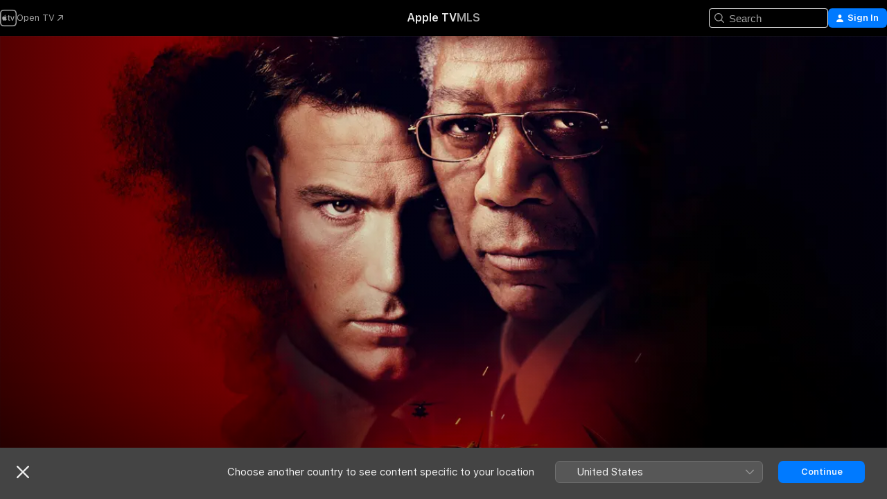

--- FILE ---
content_type: text/html
request_url: https://tv.apple.com/om/movie/the-sum-of-all-fears/umc.cmc.26mlopdbu6i55ut3nwmzfwcyl
body_size: 37101
content:
<!DOCTYPE html>
<html dir="ltr" lang="en-GB">
    <head>
        <meta charset="utf-8" />
        <meta http-equiv="X-UA-Compatible" content="IE=edge" />
        <meta name="viewport" content="width=device-width,initial-scale=1" />
        <meta name="applicable-device" content="pc,mobile" />
        <meta name="referrer" content="strict-origin" />

        <link
            rel="apple-touch-icon"
            sizes="180x180"
            href="/assets/favicon/favicon-180.png"
        />
        <link
            rel="icon"
            type="image/png"
            sizes="32x32"
            href="/assets/favicon/favicon-32.png"
        />
        <link
            rel="icon"
            type="image/png"
            sizes="16x16"
            href="/assets/favicon/favicon-16.png"
        />
        <link rel="manifest" href="/manifest.json" />

        <title>‎The Sum Of All Fears - Apple TV</title><!-- HEAD_svelte-1f6k8o2_START --><meta name="version" content="2550.14.0-external"><!-- HEAD_svelte-1f6k8o2_END --><!-- HEAD_svelte-1frznod_START --><link rel="preconnect" href="//www.apple.com/wss/fonts" crossorigin="anonymous"><link rel="stylesheet" as="style" href="//www.apple.com/wss/fonts?families=SF+Pro,v4%7CSF+Pro+Icons,v1&amp;display=swap" type="text/css" referrerpolicy="strict-origin-when-cross-origin"><!-- HEAD_svelte-1frznod_END --><!-- HEAD_svelte-eg3hvx_START -->    <meta name="description" content="CIA agent Jack Ryan is in a race against time to track down the terrorists who've acquired a nuclear weapon. They plan to detonate it at the Superbowl…">  <link rel="canonical" href="https://tv.apple.com/om/movie/the-sum-of-all-fears/umc.cmc.26mlopdbu6i55ut3nwmzfwcyl">       <meta name="apple:content_id" content="umc.cmc.26mlopdbu6i55ut3nwmzfwcyl"> <meta name="apple:title" content="The Sum Of All Fears"> <meta name="apple:description" content="Action · Thriller">   <meta property="og:title" content="The Sum Of All Fears - Apple TV"> <meta property="og:description" content="CIA agent Jack Ryan is in a race against time to track down the terrorists who've acquired a nuclear weapon. They plan to detonate it at the Superbowl…"> <meta property="og:site_name" content="Apple TV"> <meta property="og:url" content="https://tv.apple.com/om/movie/the-sum-of-all-fears/umc.cmc.26mlopdbu6i55ut3nwmzfwcyl"> <meta property="og:image" content="https://is1-ssl.mzstatic.com/image/thumb/Video125/v4/59/36/fa/5936fafc-acef-7ffd-dd86-a1c71f13dfce/pr_source.lsr/1200x675CA.TVA23C01.jpg"> <meta property="og:image:secure_url" content="https://is1-ssl.mzstatic.com/image/thumb/Video125/v4/59/36/fa/5936fafc-acef-7ffd-dd86-a1c71f13dfce/pr_source.lsr/1200x675CA.TVA23C01.jpg"> <meta property="og:image:alt" content="The Sum Of All Fears - Apple TV"> <meta property="og:image:width" content="1200"> <meta property="og:image:height" content="675"> <meta property="og:image:type" content="image/jpg"> <meta property="og:type" content="video.movie"> <meta property="og:locale" content="en_GB"> <meta property="og:video" content="https://play.itunes.apple.com/WebObjects/MZPlay.woa/hls/playlist.m3u8?cc=OM&amp;a=211847811&amp;id=51799812&amp;l=en-GB&amp;aec=HD"> <meta property="og:video:secure_url" content="https://play.itunes.apple.com/WebObjects/MZPlay.woa/hls/playlist.m3u8?cc=OM&amp;a=211847811&amp;id=51799812&amp;l=en-GB&amp;aec=HD"> <meta property="og:video:height" content="720"> <meta property="og:video:width" content="1280"> <meta property="og:video:type" content="application/x-mpegURL"> <meta property="og:video:actor" content="Ben Affleck"><meta property="og:video:actor" content="Morgan Freeman"><meta property="og:video:actor" content="James Cromwell"> <meta property="og:video:director" content="Phil Alden Robinson">  <meta property="og:video:release_date" content="2002-05-31T07:00:00.000Z"> <meta property="og:video:duration" content="7380">   <meta name="twitter:title" content="The Sum Of All Fears - Apple TV"> <meta name="twitter:description" content="CIA agent Jack Ryan is in a race against time to track down the terrorists who've acquired a nuclear weapon. They plan to detonate it at the Superbowl…"> <meta name="twitter:site" content="@AppleTV"> <meta name="twitter:image" content="https://is1-ssl.mzstatic.com/image/thumb/Video125/v4/59/36/fa/5936fafc-acef-7ffd-dd86-a1c71f13dfce/pr_source.lsr/1200x675CA.TVA23C01.jpg"> <meta name="twitter:image:alt" content="The Sum Of All Fears - Apple TV"> <meta name="twitter:card" content="summary_large_image">    <script type="application/ld+json" data-svelte-h="svelte-akop8n">{
                "@context": "https://schema.org",
                "@id": "https://tv.apple.com/#organization",
                "@type": "Organization",
                "name": "Apple TV",
                "url": "https://tv.apple.com",
                "logo": "https://tv.apple.com/assets/knowledge-graph/tv.png",
                "sameAs": [
                    "https://www.wikidata.org/wiki/Q270285",
                    "https://twitter.com/AppleTV",
                    "https://www.instagram.com/appletv/",
                    "https://www.facebook.com/appletv/",
                    "https://www.youtube.com/AppleTV",
                    "https://giphy.com/appletv"
                ],
                "parentOrganization": {
                    "@type": "Organization",
                    "name": "Apple",
                    "@id": "https://www.apple.com/#organization",
                    "url": "https://www.apple.com/"
                }
            }</script>    <!-- HTML_TAG_START -->
                <script id=schema:movie type="application/ld+json">
                    {"@context":"https://schema.org","@type":"Movie","actor":[{"@type":"Person","name":"Ben Affleck"},{"@type":"Person","name":"Morgan Freeman"},{"@type":"Person","name":"James Cromwell"}],"datePublished":"2002-05-31T07:00:00.000Z","description":"CIA agent Jack Ryan is in a race against time to track down the terrorists who've acquired a nuclear weapon. They plan to detonate it at the Superbowl…","director":[{"@type":"Person","name":"Phil Alden Robinson"}],"image":"https://is1-ssl.mzstatic.com/image/thumb/Video125/v4/59/36/fa/5936fafc-acef-7ffd-dd86-a1c71f13dfce/pr_source.lsr/1200x675CA.TVA23C01.jpg","name":"The Sum Of All Fears"}
                </script>
                <!-- HTML_TAG_END -->   <!-- HTML_TAG_START -->
                <script id=schema:breadcrumb-list name=schema:breadcrumb-list type="application/ld+json">
                    {"@context":"https://schema.org","@type":"BreadcrumbList","itemListElement":[{"@type":"ListItem","position":1,"item":{"@id":"https://tv.apple.com","name":"Apple TV"}},{"@type":"ListItem","position":2,"item":{"@id":"https://tv.apple.com/om/movie/the-sum-of-all-fears/umc.cmc.26mlopdbu6i55ut3nwmzfwcyl","name":"The Sum Of All Fears"}}]}
                </script>
                <!-- HTML_TAG_END --> <!-- HEAD_svelte-eg3hvx_END -->
      <script type="module" crossorigin src="/assets/main~DCQmA0IneM.js"></script>
      <link rel="modulepreload" crossorigin href="/assets/CommerceModalContainer~ahkFHdAgIi.js">
      <link rel="stylesheet" crossorigin href="/assets/CommerceModalContainer~dMB8zhtE3w.css">
      <link rel="stylesheet" crossorigin href="/assets/main~C4ibcj_vaK.css">
      <script type="module">import.meta.url;import("_").catch(()=>1);async function* g(){};window.__vite_is_modern_browser=true;</script>
      <script type="module">!function(){if(window.__vite_is_modern_browser)return;console.warn("vite: loading legacy chunks, syntax error above and the same error below should be ignored");var e=document.getElementById("vite-legacy-polyfill"),n=document.createElement("script");n.src=e.src,n.onload=function(){System.import(document.getElementById('vite-legacy-entry').getAttribute('data-src'))},document.body.appendChild(n)}();</script>
    </head>
    <body>
        <script src="/assets/focus-visible/focus-visible.min.js"></script>
        <script
            async
            src="/includes/js-cdn/musickit/v3/amp/mediakit.js"
        ></script>
        <script
            type="module"
            async
            src="/includes/js-cdn/musickit/v3/components/musickit-components/musickit-components.esm.js"
        ></script>
        <script
            nomodule
            async
            src="/includes/js-cdn/musickit/v3/components/musickit-components/musickit-components.js"
        ></script>
        <svg style="display: none" xmlns="http://www.w3.org/2000/svg">
            <symbol id="play-circle-fill" viewBox="0 0 60 60">
                <path
                    class="icon-circle-fill__circle"
                    fill="var(--iconCircleFillBG, transparent)"
                    d="M30 60c16.411 0 30-13.617 30-30C60 13.588 46.382 0 29.971 0 13.588 0 .001 13.588.001 30c0 16.383 13.617 30 30 30Z"
                />
                <path
                    fill="var(--iconFillArrow, var(--keyColor, black))"
                    d="M24.411 41.853c-1.41.853-3.028.177-3.028-1.294V19.47c0-1.44 1.735-2.058 3.028-1.294l17.265 10.235a1.89 1.89 0 0 1 0 3.265L24.411 41.853Z"
                />
            </symbol>
        </svg>
        <div class="body-container">
               <div class="app-container svelte-ksk4wg" data-testid="app-container"><div data-testid="header" class="header header--color svelte-17u3p6w"><div class="header__contents svelte-17u3p6w"><div class="header__open svelte-17u3p6w"></div> <div class="header__tabs svelte-17u3p6w"></div> <div class="header__controls svelte-17u3p6w"><div class="header__search svelte-17u3p6w"><div class="search-input search-input--overrides svelte-1m14fku menu" data-testid="search-input"><div data-testid="amp-search-input" aria-controls="search-suggestions" aria-expanded="false" aria-haspopup="listbox" aria-owns="search-suggestions" class="search-input-container svelte-rg26q6" tabindex="-1" role=""><div class="flex-container svelte-rg26q6"><form id="search-input-form" class="svelte-rg26q6"><svg width="16" height="16" viewBox="0 0 16 16" class="search-svg" aria-hidden="true"><path d="M11.87 10.835q.027.022.051.047l3.864 3.863a.735.735 0 1 1-1.04 1.04l-3.863-3.864-.047-.051a6.667 6.667 0 1 1 1.035-1.035M6.667 12a5.333 5.333 0 1 0 0-10.667 5.333 5.333 0 0 0 0 10.667"></path></svg> <input value="" aria-autocomplete="list" aria-multiline="false" aria-controls="search-suggestions" aria-label="Search" placeholder="Search" spellcheck="false" autocomplete="off" autocorrect="off" autocapitalize="off" type="text" inputmode="search" class="search-input__text-field svelte-rg26q6" data-testid="search-input__text-field"></form> </div> <div data-testid="search-scope-bar"></div>   </div> </div></div> <div class="auth-content svelte-114v0sv" data-testid="auth-content"> <button tabindex="0" data-testid="sign-in-button" class="commerce-button signin svelte-jf121i"><svg width="10" height="11" viewBox="0 0 10 11" class="auth-icon"><path d="M5 5.295c-1.296 0-2.385-1.176-2.385-2.678C2.61 1.152 3.716 0 5 0c1.29 0 2.39 1.128 2.39 2.611C7.39 4.12 6.297 5.295 5 5.295M1.314 11C.337 11 0 10.698 0 10.144c0-1.55 1.929-3.685 5-3.685 3.065 0 5 2.135 5 3.685 0 .554-.337.856-1.314.856z"></path></svg> <span class="button-text">Sign In</span> </button> </div></div></div>  </div>   <div id="scrollable-page" class="scrollable-page svelte-xmtc6f" data-main-content data-testid="main-section" aria-hidden="false"><main data-testid="main" class="svelte-1vdwh3d"><div class="content-container svelte-1vdwh3d" data-testid="content-container">    <div class="section svelte-190eab9" data-testid="section-container" aria-label=""><div class="section-content" data-testid="section-content"> <div class="product-header__wrapper svelte-119wsvk"><div class="product-header dark svelte-119wsvk" data-type="Movie" data-testid="product-header"><div class="superhero-lockup-container svelte-1etfiyq"><div class="artwork-container svelte-t4o8fn">  <div data-testid="artwork-component" class="artwork-component artwork-component--aspect-ratio artwork-component--orientation-landscape svelte-uduhys    artwork-component--fullwidth    artwork-component--has-borders" style="
            --artwork-bg-color: rgb(68,2,10);
            --aspect-ratio: 1.7777777777777777;
            --placeholder-bg-color: rgb(68,2,10);
       ">   <picture class="svelte-uduhys"><source sizes="1200px" srcset="https://is1-ssl.mzstatic.com/image/thumb/KAuURnHL5uv1Pl2fZUrkxw/1200x675sr.webp 1200w,https://is1-ssl.mzstatic.com/image/thumb/KAuURnHL5uv1Pl2fZUrkxw/2400x1350sr.webp 2400w" type="image/webp"> <source sizes="1200px" srcset="https://is1-ssl.mzstatic.com/image/thumb/KAuURnHL5uv1Pl2fZUrkxw/1200x675sr-60.jpg 1200w,https://is1-ssl.mzstatic.com/image/thumb/KAuURnHL5uv1Pl2fZUrkxw/2400x1350sr-60.jpg 2400w" type="image/jpeg"> <img alt="" class="artwork-component__contents artwork-component__image svelte-uduhys" src="/assets/artwork/1x1.gif" role="presentation" decoding="async" width="1200" height="675" fetchpriority="high" style="opacity: 1;"></picture> </div> <div class="video-container svelte-t4o8fn">  <div class="background-video svelte-15ycd5v" data-testid="background-video"><div class="video-control__container svelte-1mqmv95" data-testid="video-control-container" aria-hidden="true"><button class="video-control__pause svelte-1mqmv95" data-testid="video-control-pause" aria-hidden="true" aria-label="Play preview" tabindex="0"><svg xmlns="http://www.w3.org/2000/svg" class="icon" viewBox="0 0 28 28"><path d="M14.504 26.946c6.83 0 12.442-5.612 12.442-12.442 0-6.843-5.612-12.454-12.455-12.454-6.83 0-12.441 5.611-12.441 12.454 0 6.83 5.611 12.442 12.454 12.442m0-.965c-6.348 0-11.49-5.142-11.49-11.477s5.142-11.49 11.477-11.49c6.348 0 11.49 5.155 11.49 11.49s-5.142 11.477-11.477 11.477m-2.475-6.5 7.287-4.393c.444-.28.444-.85 0-1.117l-7.287-4.443c-.432-.254-.965-.039-.965.431v9.09c0 .47.52.698.965.432"></path></svg></button> <button class="video-control__mute svelte-1mqmv95" data-testid="video-control-mute" aria-hidden="true" aria-label="Unmute preview"><svg xmlns="http://www.w3.org/2000/svg" class="icon" viewBox="0 0 28 28"><path d="M14.504 26.946c6.83 0 12.442-5.612 12.442-12.442 0-6.843-5.612-12.454-12.455-12.454-6.83 0-12.441 5.611-12.441 12.454 0 6.83 5.611 12.442 12.454 12.442m0-.965c-6.348 0-11.49-5.142-11.49-11.477s5.142-11.49 11.477-11.49c6.348 0 11.49 5.155 11.49 11.49s-5.142 11.477-11.477 11.477m6.957-4.533c.152-.165.152-.393 0-.545L8.068 7.496a.383.383 0 0 0-.546 0 .36.36 0 0 0 0 .533l13.406 13.42c.14.152.393.164.533 0m-4.278-5.738V9.26c0-.291-.165-.532-.47-.532-.228 0-.38.127-.559.279L13.273 11.8zm-.47 4.507c.254 0 .394-.178.419-.419l.025-1.32-6.322-6.284h-.38c-.483.038-.89.47-.89.99v2.64c0 .635.483 1.118 1.092 1.118h2.159c.101 0 .177.025.254.088l3.084 2.933c.166.14.343.254.56.254"></path></svg></button>  </div> <amp-background-video fit="cover" muted aria-hidden="true"></amp-background-video></div></div>  </div> <div class="container dark svelte-1nh6wvs page-header"><article class="lockup svelte-1nh6wvs"><header class="svelte-1nh6wvs">  <div class="content-logo svelte-1nh6wvs"><h1 class="visually-hidden svelte-1nh6wvs">The Sum Of All Fears</h1> <div style="display: contents; --picture-max-height:81px; --picture-max-width:216px;">  <picture class="picture svelte-1fyueul"><source srcset="https://is1-ssl.mzstatic.com/image/thumb/eWOX9E_3sHCjl8AQVbJhNA/216x81.png 216w,https://is1-ssl.mzstatic.com/image/thumb/eWOX9E_3sHCjl8AQVbJhNA/432x162.png 432w" type="image/png"><source srcset="https://is1-ssl.mzstatic.com/image/thumb/eWOX9E_3sHCjl8AQVbJhNA/216x81.webp 216w,https://is1-ssl.mzstatic.com/image/thumb/eWOX9E_3sHCjl8AQVbJhNA/432x162.webp 432w" type="image/webp"> <img alt="The Sum Of All Fears" loading="lazy" src="/assets/artwork/1x1.gif" class="svelte-1fyueul"> </picture></div></div>  <div class="metadata svelte-1nh6wvs"> <div style="display: contents; --metadata-list-line-clamp:1;"><span class="metadata-list svelte-i707bi" data-testid="metadata-list"><span>Movie</span>  · <span>Action</span>  · <span>Thriller</span>  </span></div> <div style="display: contents; --display:contents; --opacity:1;"><ul class="badge-row light svelte-nd7koe" data-testid="metadata-badges"><li class="badge badge--rating rating--om_movies_ur svelte-nd7koe" aria-label="Rated غير مصنف"><span aria-hidden="true" data-rating="غير مصنف" class="svelte-nd7koe"></span> </li> </ul></div></div></header> <div class="description svelte-1nh6wvs"><span class="svelte-1nh6wvs"><div style="display: contents; --moreTextColorOverride:var(--keyColor);">  <div class="truncate-wrapper svelte-1ji3yu5"><p data-testid="truncate-text" dir="auto" class="content svelte-1ji3yu5  title-3" style="--lines: 2; --line-height: var(--lineHeight, 16); --link-length: 4;"><!-- HTML_TAG_START -->CIA agent Jack Ryan is in a race against time to track down the terrorists who've acquired a nuclear weapon. They plan to detonate it at the Superbowl, while implicating the Russians as the perpetrators and triggering a nuclear exchange.<!-- HTML_TAG_END --></p> </div> </div></span></div> <div class="details svelte-1nh6wvs"><span class="metadata-list svelte-i707bi" data-testid="metadata-list"><span>2002</span>  · <span>2h 3m</span>  </span> <div style="display: contents; --display:contents; --opacity:0.8;"><ul class="badge-row light svelte-nd7koe" data-testid="metadata-badges"><li class="badge badge--rotten-tomatoes rotten svelte-nd7koe" aria-label="Rotten Tomatoes Rating 58"><span aria-hidden="true" class="svelte-nd7koe">58%</span> </li><li class="badge badge--4k svelte-nd7koe" aria-label="4K"><span aria-hidden="true" class="svelte-nd7koe"></span> </li><li class="badge badge--dolby-vision svelte-nd7koe" aria-label="Dolby Vision"><span aria-hidden="true" class="svelte-nd7koe"></span> </li><li class="badge badge--cc svelte-nd7koe" aria-label="Closed Captioning"><span aria-hidden="true" class="svelte-nd7koe"></span> </li> </ul></div></div> </article>    <div class="personnel svelte-1nh6wvs"><div><span class="personnel-title svelte-1nh6wvs">Starring</span> <span class="personnel-list svelte-1nh6wvs"><span class="person svelte-1nh6wvs"><a href="https://tv.apple.com/om/person/ben-affleck/umc.cpc.28yr11ci85t1693v630lqwcuh" class="person-link svelte-1nh6wvs">Ben Affleck</a><span class="person-separator svelte-1nh6wvs">,  </span></span><span class="person svelte-1nh6wvs"><a href="https://tv.apple.com/om/person/morgan-freeman/umc.cpc.2prtk45gzq187mp2gr3fkb3ug" class="person-link svelte-1nh6wvs">Morgan Freeman</a><span class="person-separator svelte-1nh6wvs">,  </span></span><span class="person svelte-1nh6wvs"><a href="https://tv.apple.com/om/person/james-cromwell/umc.cpc.7i03nytz2ri2dtpqdzvpejbd5" class="person-link svelte-1nh6wvs">James Cromwell</a></span></span> </div><div><span class="personnel-title svelte-1nh6wvs">Director</span> <span class="personnel-list svelte-1nh6wvs"><span class="person svelte-1nh6wvs"><a href="https://tv.apple.com/om/person/phil-alden-robinson/umc.cpc.5han44ejkcb22qksmjhczmke9" class="person-link svelte-1nh6wvs">Phil Alden Robinson</a></span></span> </div></div> </div> </div></div> </div></div> </div><div class="section svelte-190eab9   with-bottom-spacing   display-separator" data-testid="section-container" aria-label="Trailers"><div class="section-content" data-testid="section-content"><div class="rich-lockup-shelf-header svelte-1l4rc8w"><div class="header svelte-rnrb59">  <div class="header-title-wrapper svelte-rnrb59">   <h2 class="title svelte-rnrb59 title-link" data-testid="header-title"><a href="https://tv.apple.com/om/shelf/trailers/uts.col.Trailers.umc.cmc.26mlopdbu6i55ut3nwmzfwcyl" class="title__button svelte-rnrb59" role="link" tabindex="0"><span class="dir-wrapper" dir="auto">Trailers</span> <svg xmlns="http://www.w3.org/2000/svg" class="chevron" viewBox="0 0 64 64" aria-hidden="true"><path d="M19.817 61.863c1.48 0 2.672-.515 3.702-1.546l24.243-23.63c1.352-1.385 1.996-2.737 2.028-4.443 0-1.674-.644-3.09-2.028-4.443L23.519 4.138c-1.03-.998-2.253-1.513-3.702-1.513-2.994 0-5.409 2.382-5.409 5.344 0 1.481.612 2.833 1.739 3.96l20.99 20.347-20.99 20.283c-1.127 1.126-1.739 2.478-1.739 3.96 0 2.93 2.415 5.344 5.409 5.344"></path></svg></a></h2> </div>   </div> </div> <div>   <div class="shelf"><section data-testid="shelf-component" class="shelf-grid shelf-grid--onhover svelte-12rmzef" style="
            --grid-max-content-xsmall: 200px; --grid-column-gap-xsmall: 10px; --grid-row-gap-xsmall: 24px; --grid-small: 3; --grid-column-gap-small: 20px; --grid-row-gap-small: 24px; --grid-medium: 4; --grid-column-gap-medium: 20px; --grid-row-gap-medium: 24px; --grid-large: 5; --grid-column-gap-large: 20px; --grid-row-gap-large: 24px; --grid-xlarge: 5; --grid-column-gap-xlarge: 20px; --grid-row-gap-xlarge: 24px;
            --grid-type: C;
            --grid-rows: 1;
            --standard-lockup-shadow-offset: 15px;
            
        "> <div class="shelf-grid__body svelte-12rmzef" data-testid="shelf-body">   <button disabled aria-label="Previous Page" type="button" class="shelf-grid-nav__arrow shelf-grid-nav__arrow--left svelte-1xmivhv" data-testid="shelf-button-left" style="--offset: 0px;"><svg xmlns="http://www.w3.org/2000/svg" viewBox="0 0 9 31"><path d="M5.275 29.46a1.61 1.61 0 0 0 1.456 1.077c1.018 0 1.772-.737 1.772-1.737 0-.526-.277-1.186-.449-1.62l-4.68-11.912L8.05 3.363c.172-.442.45-1.116.45-1.625A1.7 1.7 0 0 0 6.728.002a1.6 1.6 0 0 0-1.456 1.09L.675 12.774c-.301.775-.677 1.744-.677 2.495 0 .754.376 1.705.677 2.498L5.272 29.46Z"></path></svg></button> <ul slot="shelf-content" class="shelf-grid__list shelf-grid__list--grid-type-C shelf-grid__list--grid-rows-1 svelte-12rmzef" role="list" tabindex="-1" data-testid="shelf-item-list">   <li class="shelf-grid__list-item svelte-12rmzef" data-index="0" aria-hidden="true"><div class="svelte-12rmzef"><div slot="item" class="svelte-5fmy7e">  <a class="lockup svelte-93u9ds lockup--with-action" href="https://tv.apple.com/om/clip/the-sum-of-all-fears/umc.cmc.6jcn9w5ntgx364puigun9suki?targetId=umc.cmc.26mlopdbu6i55ut3nwmzfwcyl&amp;targetType=Movie" aria-label="The Sum of All Fears" data-testid="lockup" style="--lockup-aspect-ratio: 16/9; --lockup-border-radius: 14px; --lockup-chin-height: 30px;"><div class="grid svelte-93u9ds" data-testid="lockup-grid"><div class="artwork svelte-93u9ds" data-testid="artwork">  <div data-testid="artwork-component" class="artwork-component artwork-component--aspect-ratio artwork-component--orientation-landscape svelte-uduhys    artwork-component--fullwidth    artwork-component--has-borders" style="
            --artwork-bg-color: #201B1B;
            --aspect-ratio: 1.5384615384615385;
            --placeholder-bg-color: #201B1B;
       ">   <picture class="svelte-uduhys"><source sizes=" (max-width:1319px) 290px,(min-width:1320px) and (max-width:1679px) 340px,340px" srcset="https://is1-ssl.mzstatic.com/image/thumb/Video128/v4/20/40/c8/2040c881-1e02-fc13-6ae1-85c73d776897/Job87cff253-63cd-4e1a-98d6-a329a4af5a9f-99361660-PreviewImage_preview_image_video_sdr-Time1522444360486.png/290x193KF.TVALC02.webp?color=201B1B&amp;style=m 290w,https://is1-ssl.mzstatic.com/image/thumb/Video128/v4/20/40/c8/2040c881-1e02-fc13-6ae1-85c73d776897/Job87cff253-63cd-4e1a-98d6-a329a4af5a9f-99361660-PreviewImage_preview_image_video_sdr-Time1522444360486.png/340x221KF.TVALC02.webp?color=201B1B&amp;style=m 340w,https://is1-ssl.mzstatic.com/image/thumb/Video128/v4/20/40/c8/2040c881-1e02-fc13-6ae1-85c73d776897/Job87cff253-63cd-4e1a-98d6-a329a4af5a9f-99361660-PreviewImage_preview_image_video_sdr-Time1522444360486.png/580x386KF.TVALC02.webp?color=201B1B&amp;style=m 580w,https://is1-ssl.mzstatic.com/image/thumb/Video128/v4/20/40/c8/2040c881-1e02-fc13-6ae1-85c73d776897/Job87cff253-63cd-4e1a-98d6-a329a4af5a9f-99361660-PreviewImage_preview_image_video_sdr-Time1522444360486.png/680x442KF.TVALC02.webp?color=201B1B&amp;style=m 680w" type="image/webp"> <source sizes=" (max-width:1319px) 290px,(min-width:1320px) and (max-width:1679px) 340px,340px" srcset="https://is1-ssl.mzstatic.com/image/thumb/Video128/v4/20/40/c8/2040c881-1e02-fc13-6ae1-85c73d776897/Job87cff253-63cd-4e1a-98d6-a329a4af5a9f-99361660-PreviewImage_preview_image_video_sdr-Time1522444360486.png/290x193KF.TVALC02-60.jpg?color=201B1B&amp;style=m 290w,https://is1-ssl.mzstatic.com/image/thumb/Video128/v4/20/40/c8/2040c881-1e02-fc13-6ae1-85c73d776897/Job87cff253-63cd-4e1a-98d6-a329a4af5a9f-99361660-PreviewImage_preview_image_video_sdr-Time1522444360486.png/340x221KF.TVALC02-60.jpg?color=201B1B&amp;style=m 340w,https://is1-ssl.mzstatic.com/image/thumb/Video128/v4/20/40/c8/2040c881-1e02-fc13-6ae1-85c73d776897/Job87cff253-63cd-4e1a-98d6-a329a4af5a9f-99361660-PreviewImage_preview_image_video_sdr-Time1522444360486.png/580x386KF.TVALC02-60.jpg?color=201B1B&amp;style=m 580w,https://is1-ssl.mzstatic.com/image/thumb/Video128/v4/20/40/c8/2040c881-1e02-fc13-6ae1-85c73d776897/Job87cff253-63cd-4e1a-98d6-a329a4af5a9f-99361660-PreviewImage_preview_image_video_sdr-Time1522444360486.png/680x442KF.TVALC02-60.jpg?color=201B1B&amp;style=m 680w" type="image/jpeg"> <img alt="The Sum of All Fears" class="artwork-component__contents artwork-component__image svelte-uduhys" loading="lazy" src="/assets/artwork/1x1.gif" decoding="async" width="340" height="221" fetchpriority="auto" style="opacity: 1;"></picture> </div></div>  <div class="metadata svelte-w6gptj"><div class="legibility-gradient svelte-w6gptj"></div> <div class="title svelte-w6gptj">The Sum of All Fears</div> <div class="progress-and-attribution svelte-gsgqar"><div class="play-state svelte-gsgqar"><svg xmlns="http://www.w3.org/2000/svg" viewBox="0 0 89.893 120" class="play-icon"><path d="M12.461 94.439c0 5.33 3.149 7.927 6.94 7.927 1.617 0 3.36-.495 5.005-1.409l57.665-33.658c4.198-2.469 5.903-4.317 5.903-7.331 0-3.013-1.705-4.861-5.903-7.33L24.406 18.98c-1.645-.915-3.388-1.41-5.005-1.41-3.791 0-6.94 2.598-6.94 7.927z"></path></svg></div>  <div class="duration svelte-gsgqar">Action</div> <div class="context-menu svelte-gsgqar"><amp-contextual-menu-button config="[object Object]" class="svelte-1sn4kz"> <span aria-label="MORE" class="more-button svelte-1sn4kz more-button--platter" data-testid="more-button" slot="trigger-content"><svg width="28" height="28" viewBox="0 0 28 28" class="glyph" xmlns="http://www.w3.org/2000/svg"><circle fill="var(--iconCircleFill, transparent)" cx="14" cy="14" r="14"></circle><path fill="var(--iconEllipsisFill, white)" d="M10.105 14c0-.87-.687-1.55-1.564-1.55-.862 0-1.557.695-1.557 1.55 0 .848.695 1.55 1.557 1.55.855 0 1.564-.702 1.564-1.55zm5.437 0c0-.87-.68-1.55-1.542-1.55A1.55 1.55 0 0012.45 14c0 .848.695 1.55 1.55 1.55.848 0 1.542-.702 1.542-1.55zm5.474 0c0-.87-.687-1.55-1.557-1.55-.87 0-1.564.695-1.564 1.55 0 .848.694 1.55 1.564 1.55.848 0 1.557-.702 1.557-1.55z"></path></svg></span> </amp-contextual-menu-button></div> </div></div>  </div> </a></div> </div></li> </ul> <button aria-label="Next Page" type="button" class="shelf-grid-nav__arrow shelf-grid-nav__arrow--right svelte-1xmivhv" data-testid="shelf-button-right" style="--offset: 0px;"><svg xmlns="http://www.w3.org/2000/svg" viewBox="0 0 9 31"><path d="M5.275 29.46a1.61 1.61 0 0 0 1.456 1.077c1.018 0 1.772-.737 1.772-1.737 0-.526-.277-1.186-.449-1.62l-4.68-11.912L8.05 3.363c.172-.442.45-1.116.45-1.625A1.7 1.7 0 0 0 6.728.002a1.6 1.6 0 0 0-1.456 1.09L.675 12.774c-.301.775-.677 1.744-.677 2.495 0 .754.376 1.705.677 2.498L5.272 29.46Z"></path></svg></button></div> </section> </div></div></div> </div><div class="section svelte-190eab9   with-bottom-spacing   display-separator" data-testid="section-container" aria-label="Related"><div class="section-content" data-testid="section-content"><div class="rich-lockup-shelf-header svelte-1l4rc8w"><div class="header svelte-rnrb59">  <div class="header-title-wrapper svelte-rnrb59">   <h2 class="title svelte-rnrb59 title-link" data-testid="header-title"><a href="https://tv.apple.com/om/shelf/related/uts.col.ContentRelated.umc.cmc.26mlopdbu6i55ut3nwmzfwcyl" class="title__button svelte-rnrb59" role="link" tabindex="0"><span class="dir-wrapper" dir="auto">Related</span> <svg xmlns="http://www.w3.org/2000/svg" class="chevron" viewBox="0 0 64 64" aria-hidden="true"><path d="M19.817 61.863c1.48 0 2.672-.515 3.702-1.546l24.243-23.63c1.352-1.385 1.996-2.737 2.028-4.443 0-1.674-.644-3.09-2.028-4.443L23.519 4.138c-1.03-.998-2.253-1.513-3.702-1.513-2.994 0-5.409 2.382-5.409 5.344 0 1.481.612 2.833 1.739 3.96l20.99 20.347-20.99 20.283c-1.127 1.126-1.739 2.478-1.739 3.96 0 2.93 2.415 5.344 5.409 5.344"></path></svg></a></h2> </div>   </div> </div> <div>   <div class="shelf"><section data-testid="shelf-component" class="shelf-grid shelf-grid--onhover svelte-12rmzef" style="
            --grid-max-content-xsmall: 144px; --grid-column-gap-xsmall: 10px; --grid-row-gap-xsmall: 24px; --grid-small: 5; --grid-column-gap-small: 20px; --grid-row-gap-small: 24px; --grid-medium: 6; --grid-column-gap-medium: 20px; --grid-row-gap-medium: 24px; --grid-large: 8; --grid-column-gap-large: 20px; --grid-row-gap-large: 24px; --grid-xlarge: 8; --grid-column-gap-xlarge: 20px; --grid-row-gap-xlarge: 24px;
            --grid-type: I;
            --grid-rows: 1;
            --standard-lockup-shadow-offset: 15px;
            
        "> <div class="shelf-grid__body svelte-12rmzef" data-testid="shelf-body">   <button disabled aria-label="Previous Page" type="button" class="shelf-grid-nav__arrow shelf-grid-nav__arrow--left svelte-1xmivhv" data-testid="shelf-button-left" style="--offset: 0px;"><svg xmlns="http://www.w3.org/2000/svg" viewBox="0 0 9 31"><path d="M5.275 29.46a1.61 1.61 0 0 0 1.456 1.077c1.018 0 1.772-.737 1.772-1.737 0-.526-.277-1.186-.449-1.62l-4.68-11.912L8.05 3.363c.172-.442.45-1.116.45-1.625A1.7 1.7 0 0 0 6.728.002a1.6 1.6 0 0 0-1.456 1.09L.675 12.774c-.301.775-.677 1.744-.677 2.495 0 .754.376 1.705.677 2.498L5.272 29.46Z"></path></svg></button> <ul slot="shelf-content" class="shelf-grid__list shelf-grid__list--grid-type-I shelf-grid__list--grid-rows-1 svelte-12rmzef" role="list" tabindex="-1" data-testid="shelf-item-list">   <li class="shelf-grid__list-item svelte-12rmzef" data-index="0" aria-hidden="true"><div class="svelte-12rmzef"><div slot="item" class="svelte-5fmy7e">  <a class="lockup svelte-93u9ds" href="https://tv.apple.com/om/movie/jack-ryan-shadow-recruit/umc.cmc.60abfuavgiz9j3ng0y1lc1b5m" aria-label="Jack Ryan: Shadow Recruit" data-testid="lockup" style="--lockup-aspect-ratio: 2/3; --lockup-border-radius: 14px; --lockup-chin-height: 0px;"><div class="grid svelte-93u9ds grid--no-chin" data-testid="lockup-grid"><div class="artwork svelte-93u9ds" data-testid="artwork">  <div data-testid="artwork-component" class="artwork-component artwork-component--aspect-ratio artwork-component--orientation-portrait svelte-uduhys    artwork-component--fullwidth    artwork-component--has-borders" style="
            --artwork-bg-color: rgb(0,0,0);
            --aspect-ratio: 0.6666666666666666;
            --placeholder-bg-color: rgb(0,0,0);
       ">   <picture class="svelte-uduhys"><source sizes="225px" srcset="https://is1-ssl.mzstatic.com/image/thumb/Video115/v4/b0/e9/19/b0e91912-5d0f-4af9-4fe4-7fae64b1b50b/pr_source.jpg/225x338CA.TVA23C01.webp 225w,https://is1-ssl.mzstatic.com/image/thumb/Video115/v4/b0/e9/19/b0e91912-5d0f-4af9-4fe4-7fae64b1b50b/pr_source.jpg/450x676CA.TVA23C01.webp 450w" type="image/webp"> <source sizes="225px" srcset="https://is1-ssl.mzstatic.com/image/thumb/Video115/v4/b0/e9/19/b0e91912-5d0f-4af9-4fe4-7fae64b1b50b/pr_source.jpg/225x338CA.TVA23C01-60.jpg 225w,https://is1-ssl.mzstatic.com/image/thumb/Video115/v4/b0/e9/19/b0e91912-5d0f-4af9-4fe4-7fae64b1b50b/pr_source.jpg/450x676CA.TVA23C01-60.jpg 450w" type="image/jpeg"> <img alt="Jack Ryan: Shadow Recruit" class="artwork-component__contents artwork-component__image svelte-uduhys" loading="lazy" src="/assets/artwork/1x1.gif" decoding="async" width="225" height="337" fetchpriority="auto" style="opacity: 1;"></picture> </div></div>     <div class="lockup-scrim svelte-rdhtgn" data-testid="lockup-scrim"></div> <div class="lockup-context-menu svelte-1vr883s" data-testid="lockup-context-menu"><amp-contextual-menu-button config="[object Object]" class="svelte-1sn4kz"> <span aria-label="MORE" class="more-button svelte-1sn4kz more-button--platter  more-button--material" data-testid="more-button" slot="trigger-content"><svg width="28" height="28" viewBox="0 0 28 28" class="glyph" xmlns="http://www.w3.org/2000/svg"><circle fill="var(--iconCircleFill, transparent)" cx="14" cy="14" r="14"></circle><path fill="var(--iconEllipsisFill, white)" d="M10.105 14c0-.87-.687-1.55-1.564-1.55-.862 0-1.557.695-1.557 1.55 0 .848.695 1.55 1.557 1.55.855 0 1.564-.702 1.564-1.55zm5.437 0c0-.87-.68-1.55-1.542-1.55A1.55 1.55 0 0012.45 14c0 .848.695 1.55 1.55 1.55.848 0 1.542-.702 1.542-1.55zm5.474 0c0-.87-.687-1.55-1.557-1.55-.87 0-1.564.695-1.564 1.55 0 .848.694 1.55 1.564 1.55.848 0 1.557-.702 1.557-1.55z"></path></svg></span> </amp-contextual-menu-button></div></div> </a></div> </div></li>   <li class="shelf-grid__list-item svelte-12rmzef" data-index="1" aria-hidden="true"><div class="svelte-12rmzef"><div slot="item" class="svelte-5fmy7e">  <a class="lockup svelte-93u9ds" href="https://tv.apple.com/om/movie/the-hunt-for-red-october/umc.cmc.3t1zzzb5jwkr97qldoafvwxcz" aria-label="The Hunt for Red October" data-testid="lockup" style="--lockup-aspect-ratio: 2/3; --lockup-border-radius: 14px; --lockup-chin-height: 0px;"><div class="grid svelte-93u9ds grid--no-chin" data-testid="lockup-grid"><div class="artwork svelte-93u9ds" data-testid="artwork">  <div data-testid="artwork-component" class="artwork-component artwork-component--aspect-ratio artwork-component--orientation-portrait svelte-uduhys    artwork-component--fullwidth    artwork-component--has-borders" style="
            --artwork-bg-color: rgb(43,162,181);
            --aspect-ratio: 0.6666666666666666;
            --placeholder-bg-color: rgb(43,162,181);
       ">   <picture class="svelte-uduhys"><source sizes="225px" srcset="https://is1-ssl.mzstatic.com/image/thumb/Video115/v4/cb/26/8a/cb268a53-89fd-54eb-941b-aac091ad8179/pr_source.lsr/225x338CA.TVA23C01.webp 225w,https://is1-ssl.mzstatic.com/image/thumb/Video115/v4/cb/26/8a/cb268a53-89fd-54eb-941b-aac091ad8179/pr_source.lsr/450x676CA.TVA23C01.webp 450w" type="image/webp"> <source sizes="225px" srcset="https://is1-ssl.mzstatic.com/image/thumb/Video115/v4/cb/26/8a/cb268a53-89fd-54eb-941b-aac091ad8179/pr_source.lsr/225x338CA.TVA23C01-60.jpg 225w,https://is1-ssl.mzstatic.com/image/thumb/Video115/v4/cb/26/8a/cb268a53-89fd-54eb-941b-aac091ad8179/pr_source.lsr/450x676CA.TVA23C01-60.jpg 450w" type="image/jpeg"> <img alt="The Hunt for Red October" class="artwork-component__contents artwork-component__image svelte-uduhys" loading="lazy" src="/assets/artwork/1x1.gif" decoding="async" width="225" height="337" fetchpriority="auto" style="opacity: 1;"></picture> </div></div>     <div class="lockup-scrim svelte-rdhtgn" data-testid="lockup-scrim"></div> <div class="lockup-context-menu svelte-1vr883s" data-testid="lockup-context-menu"><amp-contextual-menu-button config="[object Object]" class="svelte-1sn4kz"> <span aria-label="MORE" class="more-button svelte-1sn4kz more-button--platter  more-button--material" data-testid="more-button" slot="trigger-content"><svg width="28" height="28" viewBox="0 0 28 28" class="glyph" xmlns="http://www.w3.org/2000/svg"><circle fill="var(--iconCircleFill, transparent)" cx="14" cy="14" r="14"></circle><path fill="var(--iconEllipsisFill, white)" d="M10.105 14c0-.87-.687-1.55-1.564-1.55-.862 0-1.557.695-1.557 1.55 0 .848.695 1.55 1.557 1.55.855 0 1.564-.702 1.564-1.55zm5.437 0c0-.87-.68-1.55-1.542-1.55A1.55 1.55 0 0012.45 14c0 .848.695 1.55 1.55 1.55.848 0 1.542-.702 1.542-1.55zm5.474 0c0-.87-.687-1.55-1.557-1.55-.87 0-1.564.695-1.564 1.55 0 .848.694 1.55 1.564 1.55.848 0 1.557-.702 1.557-1.55z"></path></svg></span> </amp-contextual-menu-button></div></div> </a></div> </div></li>   <li class="shelf-grid__list-item svelte-12rmzef" data-index="2" aria-hidden="true"><div class="svelte-12rmzef"><div slot="item" class="svelte-5fmy7e">  <a class="lockup svelte-93u9ds" href="https://tv.apple.com/om/show/tom-clancys-jack-ryan/umc.cmc.5z89t1dbhzwkjojkwubqoo8gm" aria-label="Tom Clancy's Jack Ryan" data-testid="lockup" style="--lockup-aspect-ratio: 2/3; --lockup-border-radius: 14px; --lockup-chin-height: 0px;"><div class="grid svelte-93u9ds grid--no-chin" data-testid="lockup-grid"><div class="artwork svelte-93u9ds" data-testid="artwork">  <div data-testid="artwork-component" class="artwork-component artwork-component--aspect-ratio artwork-component--orientation-portrait svelte-uduhys    artwork-component--fullwidth    artwork-component--has-borders" style="
            --artwork-bg-color: rgb(15,18,15);
            --aspect-ratio: 0.6666666666666666;
            --placeholder-bg-color: rgb(15,18,15);
       ">   <picture class="svelte-uduhys"><source sizes="225px" srcset="https://is1-ssl.mzstatic.com/image/thumb/ILdpCpn2oOLd3lwxLKLoRA/225x338CA.TVA23C01.webp 225w,https://is1-ssl.mzstatic.com/image/thumb/ILdpCpn2oOLd3lwxLKLoRA/450x676CA.TVA23C01.webp 450w" type="image/webp"> <source sizes="225px" srcset="https://is1-ssl.mzstatic.com/image/thumb/ILdpCpn2oOLd3lwxLKLoRA/225x338CA.TVA23C01-60.jpg 225w,https://is1-ssl.mzstatic.com/image/thumb/ILdpCpn2oOLd3lwxLKLoRA/450x676CA.TVA23C01-60.jpg 450w" type="image/jpeg"> <img alt="Tom Clancy's Jack Ryan" class="artwork-component__contents artwork-component__image svelte-uduhys" loading="lazy" src="/assets/artwork/1x1.gif" decoding="async" width="225" height="337" fetchpriority="auto" style="opacity: 1;"></picture> </div></div>     <div class="lockup-scrim svelte-rdhtgn" data-testid="lockup-scrim"></div> <div class="lockup-context-menu svelte-1vr883s" data-testid="lockup-context-menu"><amp-contextual-menu-button config="[object Object]" class="svelte-1sn4kz"> <span aria-label="MORE" class="more-button svelte-1sn4kz more-button--platter  more-button--material" data-testid="more-button" slot="trigger-content"><svg width="28" height="28" viewBox="0 0 28 28" class="glyph" xmlns="http://www.w3.org/2000/svg"><circle fill="var(--iconCircleFill, transparent)" cx="14" cy="14" r="14"></circle><path fill="var(--iconEllipsisFill, white)" d="M10.105 14c0-.87-.687-1.55-1.564-1.55-.862 0-1.557.695-1.557 1.55 0 .848.695 1.55 1.557 1.55.855 0 1.564-.702 1.564-1.55zm5.437 0c0-.87-.68-1.55-1.542-1.55A1.55 1.55 0 0012.45 14c0 .848.695 1.55 1.55 1.55.848 0 1.542-.702 1.542-1.55zm5.474 0c0-.87-.687-1.55-1.557-1.55-.87 0-1.564.695-1.564 1.55 0 .848.694 1.55 1.564 1.55.848 0 1.557-.702 1.557-1.55z"></path></svg></span> </amp-contextual-menu-button></div></div> </a></div> </div></li>   <li class="shelf-grid__list-item svelte-12rmzef" data-index="3" aria-hidden="true"><div class="svelte-12rmzef"><div slot="item" class="svelte-5fmy7e">  <a class="lockup svelte-93u9ds" href="https://tv.apple.com/om/movie/jack-reacher/umc.cmc.5d0vfp9t17d1sp1vd6qkth6j9" aria-label="Jack Reacher" data-testid="lockup" style="--lockup-aspect-ratio: 2/3; --lockup-border-radius: 14px; --lockup-chin-height: 0px;"><div class="grid svelte-93u9ds grid--no-chin" data-testid="lockup-grid"><div class="artwork svelte-93u9ds" data-testid="artwork">  <div data-testid="artwork-component" class="artwork-component artwork-component--aspect-ratio artwork-component--orientation-portrait svelte-uduhys    artwork-component--fullwidth    artwork-component--has-borders" style="
            --artwork-bg-color: rgb(22,31,20);
            --aspect-ratio: 0.6666666666666666;
            --placeholder-bg-color: rgb(22,31,20);
       ">   <picture class="svelte-uduhys"><source sizes="225px" srcset="https://is1-ssl.mzstatic.com/image/thumb/Video/v4/35/ad/91/35ad910b-30a3-dcca-db41-31641dacd129/mza_8881145536139144637.jpg/225x338CA.TVA23C01.webp 225w,https://is1-ssl.mzstatic.com/image/thumb/Video/v4/35/ad/91/35ad910b-30a3-dcca-db41-31641dacd129/mza_8881145536139144637.jpg/450x676CA.TVA23C01.webp 450w" type="image/webp"> <source sizes="225px" srcset="https://is1-ssl.mzstatic.com/image/thumb/Video/v4/35/ad/91/35ad910b-30a3-dcca-db41-31641dacd129/mza_8881145536139144637.jpg/225x338CA.TVA23C01-60.jpg 225w,https://is1-ssl.mzstatic.com/image/thumb/Video/v4/35/ad/91/35ad910b-30a3-dcca-db41-31641dacd129/mza_8881145536139144637.jpg/450x676CA.TVA23C01-60.jpg 450w" type="image/jpeg"> <img alt="Jack Reacher" class="artwork-component__contents artwork-component__image svelte-uduhys" loading="lazy" src="/assets/artwork/1x1.gif" decoding="async" width="225" height="337" fetchpriority="auto" style="opacity: 1;"></picture> </div></div>     <div class="lockup-scrim svelte-rdhtgn" data-testid="lockup-scrim"></div> <div class="lockup-context-menu svelte-1vr883s" data-testid="lockup-context-menu"><amp-contextual-menu-button config="[object Object]" class="svelte-1sn4kz"> <span aria-label="MORE" class="more-button svelte-1sn4kz more-button--platter  more-button--material" data-testid="more-button" slot="trigger-content"><svg width="28" height="28" viewBox="0 0 28 28" class="glyph" xmlns="http://www.w3.org/2000/svg"><circle fill="var(--iconCircleFill, transparent)" cx="14" cy="14" r="14"></circle><path fill="var(--iconEllipsisFill, white)" d="M10.105 14c0-.87-.687-1.55-1.564-1.55-.862 0-1.557.695-1.557 1.55 0 .848.695 1.55 1.557 1.55.855 0 1.564-.702 1.564-1.55zm5.437 0c0-.87-.68-1.55-1.542-1.55A1.55 1.55 0 0012.45 14c0 .848.695 1.55 1.55 1.55.848 0 1.542-.702 1.542-1.55zm5.474 0c0-.87-.687-1.55-1.557-1.55-.87 0-1.564.695-1.564 1.55 0 .848.694 1.55 1.564 1.55.848 0 1.557-.702 1.557-1.55z"></path></svg></span> </amp-contextual-menu-button></div></div> </a></div> </div></li>   <li class="shelf-grid__list-item svelte-12rmzef" data-index="4" aria-hidden="true"><div class="svelte-12rmzef"><div slot="item" class="svelte-5fmy7e">  <a class="lockup svelte-93u9ds" href="https://tv.apple.com/om/movie/jason-bourne/umc.cmc.2zk0h1p4axytgt4vgeu9qcp8i" aria-label="Jason Bourne" data-testid="lockup" style="--lockup-aspect-ratio: 2/3; --lockup-border-radius: 14px; --lockup-chin-height: 0px;"><div class="grid svelte-93u9ds grid--no-chin" data-testid="lockup-grid"><div class="artwork svelte-93u9ds" data-testid="artwork">  <div data-testid="artwork-component" class="artwork-component artwork-component--aspect-ratio artwork-component--orientation-portrait svelte-uduhys    artwork-component--fullwidth    artwork-component--has-borders" style="
            --artwork-bg-color: rgb(233,228,225);
            --aspect-ratio: 0.6666666666666666;
            --placeholder-bg-color: rgb(233,228,225);
       ">   <picture class="svelte-uduhys"><source sizes="225px" srcset="https://is1-ssl.mzstatic.com/image/thumb/KH65ZkuOH72ee4dJRDC5PA/225x338CA.TVA23C01.webp 225w,https://is1-ssl.mzstatic.com/image/thumb/KH65ZkuOH72ee4dJRDC5PA/450x676CA.TVA23C01.webp 450w" type="image/webp"> <source sizes="225px" srcset="https://is1-ssl.mzstatic.com/image/thumb/KH65ZkuOH72ee4dJRDC5PA/225x338CA.TVA23C01-60.jpg 225w,https://is1-ssl.mzstatic.com/image/thumb/KH65ZkuOH72ee4dJRDC5PA/450x676CA.TVA23C01-60.jpg 450w" type="image/jpeg"> <img alt="Jason Bourne" class="artwork-component__contents artwork-component__image svelte-uduhys" loading="lazy" src="/assets/artwork/1x1.gif" decoding="async" width="225" height="337" fetchpriority="auto" style="opacity: 1;"></picture> </div></div>     <div class="lockup-scrim svelte-rdhtgn" data-testid="lockup-scrim"></div> <div class="lockup-context-menu svelte-1vr883s" data-testid="lockup-context-menu"><amp-contextual-menu-button config="[object Object]" class="svelte-1sn4kz"> <span aria-label="MORE" class="more-button svelte-1sn4kz more-button--platter  more-button--material" data-testid="more-button" slot="trigger-content"><svg width="28" height="28" viewBox="0 0 28 28" class="glyph" xmlns="http://www.w3.org/2000/svg"><circle fill="var(--iconCircleFill, transparent)" cx="14" cy="14" r="14"></circle><path fill="var(--iconEllipsisFill, white)" d="M10.105 14c0-.87-.687-1.55-1.564-1.55-.862 0-1.557.695-1.557 1.55 0 .848.695 1.55 1.557 1.55.855 0 1.564-.702 1.564-1.55zm5.437 0c0-.87-.68-1.55-1.542-1.55A1.55 1.55 0 0012.45 14c0 .848.695 1.55 1.55 1.55.848 0 1.542-.702 1.542-1.55zm5.474 0c0-.87-.687-1.55-1.557-1.55-.87 0-1.564.695-1.564 1.55 0 .848.694 1.55 1.564 1.55.848 0 1.557-.702 1.557-1.55z"></path></svg></span> </amp-contextual-menu-button></div></div> </a></div> </div></li>   <li class="shelf-grid__list-item svelte-12rmzef" data-index="5" aria-hidden="true"><div class="svelte-12rmzef"><div slot="item" class="svelte-5fmy7e">  <a class="lockup svelte-93u9ds" href="https://tv.apple.com/om/movie/mission-impossible/umc.cmc.4kidmvtsswrmh1bro4whi72o3" aria-label="Mission: Impossible" data-testid="lockup" style="--lockup-aspect-ratio: 2/3; --lockup-border-radius: 14px; --lockup-chin-height: 0px;"><div class="grid svelte-93u9ds grid--no-chin" data-testid="lockup-grid"><div class="artwork svelte-93u9ds" data-testid="artwork">  <div data-testid="artwork-component" class="artwork-component artwork-component--aspect-ratio artwork-component--orientation-portrait svelte-uduhys    artwork-component--fullwidth    artwork-component--has-borders" style="
            --artwork-bg-color: rgb(15,15,16);
            --aspect-ratio: 0.6666666666666666;
            --placeholder-bg-color: rgb(15,15,16);
       ">   <picture class="svelte-uduhys"><source sizes="225px" srcset="https://is1-ssl.mzstatic.com/image/thumb/LExr_NrJOOv3k3gAaavC7A/225x338CA.TVA23C01.webp 225w,https://is1-ssl.mzstatic.com/image/thumb/LExr_NrJOOv3k3gAaavC7A/450x676CA.TVA23C01.webp 450w" type="image/webp"> <source sizes="225px" srcset="https://is1-ssl.mzstatic.com/image/thumb/LExr_NrJOOv3k3gAaavC7A/225x338CA.TVA23C01-60.jpg 225w,https://is1-ssl.mzstatic.com/image/thumb/LExr_NrJOOv3k3gAaavC7A/450x676CA.TVA23C01-60.jpg 450w" type="image/jpeg"> <img alt="Mission: Impossible" class="artwork-component__contents artwork-component__image svelte-uduhys" loading="lazy" src="/assets/artwork/1x1.gif" decoding="async" width="225" height="337" fetchpriority="auto" style="opacity: 1;"></picture> </div></div>     <div class="lockup-scrim svelte-rdhtgn" data-testid="lockup-scrim"></div> <div class="lockup-context-menu svelte-1vr883s" data-testid="lockup-context-menu"><amp-contextual-menu-button config="[object Object]" class="svelte-1sn4kz"> <span aria-label="MORE" class="more-button svelte-1sn4kz more-button--platter  more-button--material" data-testid="more-button" slot="trigger-content"><svg width="28" height="28" viewBox="0 0 28 28" class="glyph" xmlns="http://www.w3.org/2000/svg"><circle fill="var(--iconCircleFill, transparent)" cx="14" cy="14" r="14"></circle><path fill="var(--iconEllipsisFill, white)" d="M10.105 14c0-.87-.687-1.55-1.564-1.55-.862 0-1.557.695-1.557 1.55 0 .848.695 1.55 1.557 1.55.855 0 1.564-.702 1.564-1.55zm5.437 0c0-.87-.68-1.55-1.542-1.55A1.55 1.55 0 0012.45 14c0 .848.695 1.55 1.55 1.55.848 0 1.542-.702 1.542-1.55zm5.474 0c0-.87-.687-1.55-1.557-1.55-.87 0-1.564.695-1.564 1.55 0 .848.694 1.55 1.564 1.55.848 0 1.557-.702 1.557-1.55z"></path></svg></span> </amp-contextual-menu-button></div></div> </a></div> </div></li>   <li class="shelf-grid__list-item svelte-12rmzef" data-index="6" aria-hidden="true"><div class="svelte-12rmzef"><div slot="item" class="svelte-5fmy7e">  <a class="lockup svelte-93u9ds" href="https://tv.apple.com/om/movie/tom-clancys-without-remorse/umc.cmc.56pgng0r61e5kkhk40mw4mbpu" aria-label="Tom Clancy's Without Remorse" data-testid="lockup" style="--lockup-aspect-ratio: 2/3; --lockup-border-radius: 14px; --lockup-chin-height: 0px;"><div class="grid svelte-93u9ds grid--no-chin" data-testid="lockup-grid"><div class="artwork svelte-93u9ds" data-testid="artwork">  <div data-testid="artwork-component" class="artwork-component artwork-component--aspect-ratio artwork-component--orientation-portrait svelte-uduhys    artwork-component--fullwidth    artwork-component--has-borders" style="
            --artwork-bg-color: rgb(23,19,24);
            --aspect-ratio: 0.6666666666666666;
            --placeholder-bg-color: rgb(23,19,24);
       ">   <picture class="svelte-uduhys"><source sizes="225px" srcset="https://is1-ssl.mzstatic.com/image/thumb/Iw4mpTB09ns3PnZIhLIoSA/225x338CA.TVA23C01.webp 225w,https://is1-ssl.mzstatic.com/image/thumb/Iw4mpTB09ns3PnZIhLIoSA/450x676CA.TVA23C01.webp 450w" type="image/webp"> <source sizes="225px" srcset="https://is1-ssl.mzstatic.com/image/thumb/Iw4mpTB09ns3PnZIhLIoSA/225x338CA.TVA23C01-60.jpg 225w,https://is1-ssl.mzstatic.com/image/thumb/Iw4mpTB09ns3PnZIhLIoSA/450x676CA.TVA23C01-60.jpg 450w" type="image/jpeg"> <img alt="Tom Clancy's Without Remorse" class="artwork-component__contents artwork-component__image svelte-uduhys" loading="lazy" src="/assets/artwork/1x1.gif" decoding="async" width="225" height="337" fetchpriority="auto" style="opacity: 1;"></picture> </div></div>     <div class="lockup-scrim svelte-rdhtgn" data-testid="lockup-scrim"></div> <div class="lockup-context-menu svelte-1vr883s" data-testid="lockup-context-menu"><amp-contextual-menu-button config="[object Object]" class="svelte-1sn4kz"> <span aria-label="MORE" class="more-button svelte-1sn4kz more-button--platter  more-button--material" data-testid="more-button" slot="trigger-content"><svg width="28" height="28" viewBox="0 0 28 28" class="glyph" xmlns="http://www.w3.org/2000/svg"><circle fill="var(--iconCircleFill, transparent)" cx="14" cy="14" r="14"></circle><path fill="var(--iconEllipsisFill, white)" d="M10.105 14c0-.87-.687-1.55-1.564-1.55-.862 0-1.557.695-1.557 1.55 0 .848.695 1.55 1.557 1.55.855 0 1.564-.702 1.564-1.55zm5.437 0c0-.87-.68-1.55-1.542-1.55A1.55 1.55 0 0012.45 14c0 .848.695 1.55 1.55 1.55.848 0 1.542-.702 1.542-1.55zm5.474 0c0-.87-.687-1.55-1.557-1.55-.87 0-1.564.695-1.564 1.55 0 .848.694 1.55 1.564 1.55.848 0 1.557-.702 1.557-1.55z"></path></svg></span> </amp-contextual-menu-button></div></div> </a></div> </div></li>   <li class="shelf-grid__list-item svelte-12rmzef" data-index="7" aria-hidden="true"><div class="svelte-12rmzef"><div slot="item" class="svelte-5fmy7e">  <a class="lockup svelte-93u9ds" href="https://tv.apple.com/om/movie/the-bourne-legacy/umc.cmc.1li1appihhpe0o7n7spkvokic" aria-label="The Bourne Legacy" data-testid="lockup" style="--lockup-aspect-ratio: 2/3; --lockup-border-radius: 14px; --lockup-chin-height: 0px;"><div class="grid svelte-93u9ds grid--no-chin" data-testid="lockup-grid"><div class="artwork svelte-93u9ds" data-testid="artwork">  <div data-testid="artwork-component" class="artwork-component artwork-component--aspect-ratio artwork-component--orientation-portrait svelte-uduhys    artwork-component--fullwidth    artwork-component--has-borders" style="
            --artwork-bg-color: rgb(193,193,193);
            --aspect-ratio: 0.6666666666666666;
            --placeholder-bg-color: rgb(193,193,193);
       ">   <picture class="svelte-uduhys"><source sizes="225px" srcset="https://is1-ssl.mzstatic.com/image/thumb/Tn8sF8F7QaWUJeQCnZK-5g/225x338CA.TVA23C01.webp 225w,https://is1-ssl.mzstatic.com/image/thumb/Tn8sF8F7QaWUJeQCnZK-5g/450x676CA.TVA23C01.webp 450w" type="image/webp"> <source sizes="225px" srcset="https://is1-ssl.mzstatic.com/image/thumb/Tn8sF8F7QaWUJeQCnZK-5g/225x338CA.TVA23C01-60.jpg 225w,https://is1-ssl.mzstatic.com/image/thumb/Tn8sF8F7QaWUJeQCnZK-5g/450x676CA.TVA23C01-60.jpg 450w" type="image/jpeg"> <img alt="The Bourne Legacy" class="artwork-component__contents artwork-component__image svelte-uduhys" loading="lazy" src="/assets/artwork/1x1.gif" decoding="async" width="225" height="337" fetchpriority="auto" style="opacity: 1;"></picture> </div></div>     <div class="lockup-scrim svelte-rdhtgn" data-testid="lockup-scrim"></div> <div class="lockup-context-menu svelte-1vr883s" data-testid="lockup-context-menu"><amp-contextual-menu-button config="[object Object]" class="svelte-1sn4kz"> <span aria-label="MORE" class="more-button svelte-1sn4kz more-button--platter  more-button--material" data-testid="more-button" slot="trigger-content"><svg width="28" height="28" viewBox="0 0 28 28" class="glyph" xmlns="http://www.w3.org/2000/svg"><circle fill="var(--iconCircleFill, transparent)" cx="14" cy="14" r="14"></circle><path fill="var(--iconEllipsisFill, white)" d="M10.105 14c0-.87-.687-1.55-1.564-1.55-.862 0-1.557.695-1.557 1.55 0 .848.695 1.55 1.557 1.55.855 0 1.564-.702 1.564-1.55zm5.437 0c0-.87-.68-1.55-1.542-1.55A1.55 1.55 0 0012.45 14c0 .848.695 1.55 1.55 1.55.848 0 1.542-.702 1.542-1.55zm5.474 0c0-.87-.687-1.55-1.557-1.55-.87 0-1.564.695-1.564 1.55 0 .848.694 1.55 1.564 1.55.848 0 1.557-.702 1.557-1.55z"></path></svg></span> </amp-contextual-menu-button></div></div> </a></div> </div></li>   <li class="shelf-grid__list-item svelte-12rmzef" data-index="8" aria-hidden="true"><div class="svelte-12rmzef"><div slot="item" class="svelte-5fmy7e">  <a class="lockup svelte-93u9ds" href="https://tv.apple.com/om/movie/mission-impossible---ghost-protocol/umc.cmc.336hwrshso6quvexif20889lu" aria-label="Mission: Impossible - Ghost Protocol" data-testid="lockup" style="--lockup-aspect-ratio: 2/3; --lockup-border-radius: 14px; --lockup-chin-height: 0px;"><div class="grid svelte-93u9ds grid--no-chin" data-testid="lockup-grid"><div class="artwork svelte-93u9ds" data-testid="artwork">  <div data-testid="artwork-component" class="artwork-component artwork-component--aspect-ratio artwork-component--orientation-portrait svelte-uduhys    artwork-component--fullwidth    artwork-component--has-borders" style="
            --artwork-bg-color: rgb(157,140,112);
            --aspect-ratio: 0.6666666666666666;
            --placeholder-bg-color: rgb(157,140,112);
       ">   <picture class="svelte-uduhys"><source sizes="225px" srcset="https://is1-ssl.mzstatic.com/image/thumb/clA6jS0TZxiqdsL8snmhbQ/225x338CA.TVA23C01.webp 225w,https://is1-ssl.mzstatic.com/image/thumb/clA6jS0TZxiqdsL8snmhbQ/450x676CA.TVA23C01.webp 450w" type="image/webp"> <source sizes="225px" srcset="https://is1-ssl.mzstatic.com/image/thumb/clA6jS0TZxiqdsL8snmhbQ/225x338CA.TVA23C01-60.jpg 225w,https://is1-ssl.mzstatic.com/image/thumb/clA6jS0TZxiqdsL8snmhbQ/450x676CA.TVA23C01-60.jpg 450w" type="image/jpeg"> <img alt="Mission: Impossible - Ghost Protocol" class="artwork-component__contents artwork-component__image svelte-uduhys" loading="lazy" src="/assets/artwork/1x1.gif" decoding="async" width="225" height="337" fetchpriority="auto" style="opacity: 1;"></picture> </div></div>     <div class="lockup-scrim svelte-rdhtgn" data-testid="lockup-scrim"></div> <div class="lockup-context-menu svelte-1vr883s" data-testid="lockup-context-menu"><amp-contextual-menu-button config="[object Object]" class="svelte-1sn4kz"> <span aria-label="MORE" class="more-button svelte-1sn4kz more-button--platter  more-button--material" data-testid="more-button" slot="trigger-content"><svg width="28" height="28" viewBox="0 0 28 28" class="glyph" xmlns="http://www.w3.org/2000/svg"><circle fill="var(--iconCircleFill, transparent)" cx="14" cy="14" r="14"></circle><path fill="var(--iconEllipsisFill, white)" d="M10.105 14c0-.87-.687-1.55-1.564-1.55-.862 0-1.557.695-1.557 1.55 0 .848.695 1.55 1.557 1.55.855 0 1.564-.702 1.564-1.55zm5.437 0c0-.87-.68-1.55-1.542-1.55A1.55 1.55 0 0012.45 14c0 .848.695 1.55 1.55 1.55.848 0 1.542-.702 1.542-1.55zm5.474 0c0-.87-.687-1.55-1.557-1.55-.87 0-1.564.695-1.564 1.55 0 .848.694 1.55 1.564 1.55.848 0 1.557-.702 1.557-1.55z"></path></svg></span> </amp-contextual-menu-button></div></div> </a></div> </div></li>   <li class="shelf-grid__list-item svelte-12rmzef placeholder" data-index="9" aria-hidden="true"></li>   <li class="shelf-grid__list-item svelte-12rmzef placeholder" data-index="10" aria-hidden="true"></li>   <li class="shelf-grid__list-item svelte-12rmzef placeholder" data-index="11" aria-hidden="true"></li>   <li class="shelf-grid__list-item svelte-12rmzef placeholder" data-index="12" aria-hidden="true"></li>   <li class="shelf-grid__list-item svelte-12rmzef placeholder" data-index="13" aria-hidden="true"></li>   <li class="shelf-grid__list-item svelte-12rmzef placeholder" data-index="14" aria-hidden="true"></li>   <li class="shelf-grid__list-item svelte-12rmzef placeholder" data-index="15" aria-hidden="true"></li>   <li class="shelf-grid__list-item svelte-12rmzef placeholder" data-index="16" aria-hidden="true"></li>   <li class="shelf-grid__list-item svelte-12rmzef placeholder" data-index="17" aria-hidden="true"></li>   <li class="shelf-grid__list-item svelte-12rmzef placeholder" data-index="18" aria-hidden="true"></li>   <li class="shelf-grid__list-item svelte-12rmzef placeholder" data-index="19" aria-hidden="true"></li>   <li class="shelf-grid__list-item svelte-12rmzef placeholder" data-index="20" aria-hidden="true"></li>   <li class="shelf-grid__list-item svelte-12rmzef placeholder" data-index="21" aria-hidden="true"></li>   <li class="shelf-grid__list-item svelte-12rmzef placeholder" data-index="22" aria-hidden="true"></li>   <li class="shelf-grid__list-item svelte-12rmzef placeholder" data-index="23" aria-hidden="true"></li> </ul> <button aria-label="Next Page" type="button" class="shelf-grid-nav__arrow shelf-grid-nav__arrow--right svelte-1xmivhv" data-testid="shelf-button-right" style="--offset: 0px;"><svg xmlns="http://www.w3.org/2000/svg" viewBox="0 0 9 31"><path d="M5.275 29.46a1.61 1.61 0 0 0 1.456 1.077c1.018 0 1.772-.737 1.772-1.737 0-.526-.277-1.186-.449-1.62l-4.68-11.912L8.05 3.363c.172-.442.45-1.116.45-1.625A1.7 1.7 0 0 0 6.728.002a1.6 1.6 0 0 0-1.456 1.09L.675 12.774c-.301.775-.677 1.744-.677 2.495 0 .754.376 1.705.677 2.498L5.272 29.46Z"></path></svg></button></div> </section> </div></div></div> </div><div class="section svelte-190eab9   with-bottom-spacing   display-separator" data-testid="section-container" aria-label="Cast &amp; Crew"><div class="section-content" data-testid="section-content"><div class="rich-lockup-shelf-header svelte-1l4rc8w"><div class="header svelte-rnrb59">  <div class="header-title-wrapper svelte-rnrb59">   <h2 class="title svelte-rnrb59 title-link" data-testid="header-title"><a href="https://tv.apple.com/om/shelf/cast--crew/uts.col.CastAndCrew.umc.cmc.26mlopdbu6i55ut3nwmzfwcyl" class="title__button svelte-rnrb59" role="link" tabindex="0"><span class="dir-wrapper" dir="auto">Cast &amp; Crew</span> <svg xmlns="http://www.w3.org/2000/svg" class="chevron" viewBox="0 0 64 64" aria-hidden="true"><path d="M19.817 61.863c1.48 0 2.672-.515 3.702-1.546l24.243-23.63c1.352-1.385 1.996-2.737 2.028-4.443 0-1.674-.644-3.09-2.028-4.443L23.519 4.138c-1.03-.998-2.253-1.513-3.702-1.513-2.994 0-5.409 2.382-5.409 5.344 0 1.481.612 2.833 1.739 3.96l20.99 20.347-20.99 20.283c-1.127 1.126-1.739 2.478-1.739 3.96 0 2.93 2.415 5.344 5.409 5.344"></path></svg></a></h2> </div>   </div> </div> <div>   <div class="shelf"><section data-testid="shelf-component" class="shelf-grid shelf-grid--onhover svelte-12rmzef" style="
            --grid-max-content-xsmall: 94px; --grid-column-gap-xsmall: 10px; --grid-row-gap-xsmall: 24px; --grid-small: 6; --grid-column-gap-small: 20px; --grid-row-gap-small: 24px; --grid-medium: 8; --grid-column-gap-medium: 20px; --grid-row-gap-medium: 24px; --grid-large: 10; --grid-column-gap-large: 20px; --grid-row-gap-large: 24px; --grid-xlarge: 10; --grid-column-gap-xlarge: 20px; --grid-row-gap-xlarge: 24px;
            --grid-type: H;
            --grid-rows: 1;
            --standard-lockup-shadow-offset: 15px;
            
        "> <div class="shelf-grid__body svelte-12rmzef" data-testid="shelf-body">   <button disabled aria-label="Previous Page" type="button" class="shelf-grid-nav__arrow shelf-grid-nav__arrow--left svelte-1xmivhv" data-testid="shelf-button-left" style="--offset: 0px;"><svg xmlns="http://www.w3.org/2000/svg" viewBox="0 0 9 31"><path d="M5.275 29.46a1.61 1.61 0 0 0 1.456 1.077c1.018 0 1.772-.737 1.772-1.737 0-.526-.277-1.186-.449-1.62l-4.68-11.912L8.05 3.363c.172-.442.45-1.116.45-1.625A1.7 1.7 0 0 0 6.728.002a1.6 1.6 0 0 0-1.456 1.09L.675 12.774c-.301.775-.677 1.744-.677 2.495 0 .754.376 1.705.677 2.498L5.272 29.46Z"></path></svg></button> <ul slot="shelf-content" class="shelf-grid__list shelf-grid__list--grid-type-H shelf-grid__list--grid-rows-1 svelte-12rmzef" role="list" tabindex="-1" data-testid="shelf-item-list">   <li class="shelf-grid__list-item svelte-12rmzef" data-index="0" aria-hidden="true"><div class="svelte-12rmzef"><div slot="item" class="svelte-5fmy7e">  <a class="person-lockup svelte-1nokupd" href="https://tv.apple.com/om/person/ben-affleck/umc.cpc.28yr11ci85t1693v630lqwcuh" aria-label="Ben Affleck" data-testid="person-lockup"><div class="artwork-container svelte-1nokupd">  <div data-testid="artwork-component" class="artwork-component artwork-component--aspect-ratio artwork-component--orientation-square svelte-uduhys    artwork-component--fullwidth    artwork-component--has-borders" style="
            --artwork-bg-color: rgb(38,31,25);
            --aspect-ratio: 1;
            --placeholder-bg-color: rgb(38,31,25);
       ">   <picture class="svelte-uduhys"><source sizes=" (max-width:999px) 160px,(min-width:1000px) and (max-width:1319px) 190px,(min-width:1320px) and (max-width:1679px) 220px,243px" srcset="https://is1-ssl.mzstatic.com/image/thumb/YD3oelyv1zPvKeW2hM2JHQ/160x160bb.webp 160w,https://is1-ssl.mzstatic.com/image/thumb/YD3oelyv1zPvKeW2hM2JHQ/190x190bb.webp 190w,https://is1-ssl.mzstatic.com/image/thumb/YD3oelyv1zPvKeW2hM2JHQ/220x220bb.webp 220w,https://is1-ssl.mzstatic.com/image/thumb/YD3oelyv1zPvKeW2hM2JHQ/243x243bb.webp 243w,https://is1-ssl.mzstatic.com/image/thumb/YD3oelyv1zPvKeW2hM2JHQ/320x320bb.webp 320w,https://is1-ssl.mzstatic.com/image/thumb/YD3oelyv1zPvKeW2hM2JHQ/380x380bb.webp 380w,https://is1-ssl.mzstatic.com/image/thumb/YD3oelyv1zPvKeW2hM2JHQ/440x440bb.webp 440w,https://is1-ssl.mzstatic.com/image/thumb/YD3oelyv1zPvKeW2hM2JHQ/486x486bb.webp 486w" type="image/webp"> <source sizes=" (max-width:999px) 160px,(min-width:1000px) and (max-width:1319px) 190px,(min-width:1320px) and (max-width:1679px) 220px,243px" srcset="https://is1-ssl.mzstatic.com/image/thumb/YD3oelyv1zPvKeW2hM2JHQ/160x160bb-60.jpg 160w,https://is1-ssl.mzstatic.com/image/thumb/YD3oelyv1zPvKeW2hM2JHQ/190x190bb-60.jpg 190w,https://is1-ssl.mzstatic.com/image/thumb/YD3oelyv1zPvKeW2hM2JHQ/220x220bb-60.jpg 220w,https://is1-ssl.mzstatic.com/image/thumb/YD3oelyv1zPvKeW2hM2JHQ/243x243bb-60.jpg 243w,https://is1-ssl.mzstatic.com/image/thumb/YD3oelyv1zPvKeW2hM2JHQ/320x320bb-60.jpg 320w,https://is1-ssl.mzstatic.com/image/thumb/YD3oelyv1zPvKeW2hM2JHQ/380x380bb-60.jpg 380w,https://is1-ssl.mzstatic.com/image/thumb/YD3oelyv1zPvKeW2hM2JHQ/440x440bb-60.jpg 440w,https://is1-ssl.mzstatic.com/image/thumb/YD3oelyv1zPvKeW2hM2JHQ/486x486bb-60.jpg 486w" type="image/jpeg"> <img alt="" class="artwork-component__contents artwork-component__image svelte-uduhys" loading="lazy" src="/assets/artwork/1x1.gif" role="presentation" decoding="async" width="243" height="243" fetchpriority="auto" style="opacity: 1;"></picture> </div> </div> <div class="content-container svelte-1nokupd"><div class="title svelte-1nokupd" data-testid="person-title">Ben Affleck</div> <div class="subtitle svelte-1nokupd" data-testid="person-subtitle">Jack Ryan</div></div> </a></div> </div></li>   <li class="shelf-grid__list-item svelte-12rmzef" data-index="1" aria-hidden="true"><div class="svelte-12rmzef"><div slot="item" class="svelte-5fmy7e">  <a class="person-lockup svelte-1nokupd" href="https://tv.apple.com/om/person/morgan-freeman/umc.cpc.2prtk45gzq187mp2gr3fkb3ug" aria-label="Morgan Freeman" data-testid="person-lockup"><div class="artwork-container svelte-1nokupd">  <div data-testid="artwork-component" class="artwork-component artwork-component--aspect-ratio artwork-component--orientation-square svelte-uduhys    artwork-component--fullwidth    artwork-component--has-borders" style="
            --artwork-bg-color: rgb(16,16,14);
            --aspect-ratio: 1;
            --placeholder-bg-color: rgb(16,16,14);
       ">   <picture class="svelte-uduhys"><source sizes=" (max-width:999px) 160px,(min-width:1000px) and (max-width:1319px) 190px,(min-width:1320px) and (max-width:1679px) 220px,243px" srcset="https://is1-ssl.mzstatic.com/image/thumb/NxIPDv5CB2CxPvnwI-SAUA/160x160bb.webp 160w,https://is1-ssl.mzstatic.com/image/thumb/NxIPDv5CB2CxPvnwI-SAUA/190x190bb.webp 190w,https://is1-ssl.mzstatic.com/image/thumb/NxIPDv5CB2CxPvnwI-SAUA/220x220bb.webp 220w,https://is1-ssl.mzstatic.com/image/thumb/NxIPDv5CB2CxPvnwI-SAUA/243x243bb.webp 243w,https://is1-ssl.mzstatic.com/image/thumb/NxIPDv5CB2CxPvnwI-SAUA/320x320bb.webp 320w,https://is1-ssl.mzstatic.com/image/thumb/NxIPDv5CB2CxPvnwI-SAUA/380x380bb.webp 380w,https://is1-ssl.mzstatic.com/image/thumb/NxIPDv5CB2CxPvnwI-SAUA/440x440bb.webp 440w,https://is1-ssl.mzstatic.com/image/thumb/NxIPDv5CB2CxPvnwI-SAUA/486x486bb.webp 486w" type="image/webp"> <source sizes=" (max-width:999px) 160px,(min-width:1000px) and (max-width:1319px) 190px,(min-width:1320px) and (max-width:1679px) 220px,243px" srcset="https://is1-ssl.mzstatic.com/image/thumb/NxIPDv5CB2CxPvnwI-SAUA/160x160bb-60.jpg 160w,https://is1-ssl.mzstatic.com/image/thumb/NxIPDv5CB2CxPvnwI-SAUA/190x190bb-60.jpg 190w,https://is1-ssl.mzstatic.com/image/thumb/NxIPDv5CB2CxPvnwI-SAUA/220x220bb-60.jpg 220w,https://is1-ssl.mzstatic.com/image/thumb/NxIPDv5CB2CxPvnwI-SAUA/243x243bb-60.jpg 243w,https://is1-ssl.mzstatic.com/image/thumb/NxIPDv5CB2CxPvnwI-SAUA/320x320bb-60.jpg 320w,https://is1-ssl.mzstatic.com/image/thumb/NxIPDv5CB2CxPvnwI-SAUA/380x380bb-60.jpg 380w,https://is1-ssl.mzstatic.com/image/thumb/NxIPDv5CB2CxPvnwI-SAUA/440x440bb-60.jpg 440w,https://is1-ssl.mzstatic.com/image/thumb/NxIPDv5CB2CxPvnwI-SAUA/486x486bb-60.jpg 486w" type="image/jpeg"> <img alt="" class="artwork-component__contents artwork-component__image svelte-uduhys" loading="lazy" src="/assets/artwork/1x1.gif" role="presentation" decoding="async" width="243" height="243" fetchpriority="auto" style="opacity: 1;"></picture> </div> </div> <div class="content-container svelte-1nokupd"><div class="title svelte-1nokupd" data-testid="person-title">Morgan Freeman</div> <div class="subtitle svelte-1nokupd" data-testid="person-subtitle">William Cabot</div></div> </a></div> </div></li>   <li class="shelf-grid__list-item svelte-12rmzef" data-index="2" aria-hidden="true"><div class="svelte-12rmzef"><div slot="item" class="svelte-5fmy7e">  <a class="person-lockup svelte-1nokupd" href="https://tv.apple.com/om/person/james-cromwell/umc.cpc.7i03nytz2ri2dtpqdzvpejbd5" aria-label="James Cromwell" data-testid="person-lockup"><div class="artwork-container svelte-1nokupd">  <div data-testid="artwork-component" class="artwork-component artwork-component--aspect-ratio artwork-component--orientation-square svelte-uduhys    artwork-component--fullwidth    artwork-component--has-borders" style="
            --artwork-bg-color: rgb(20,20,21);
            --aspect-ratio: 1;
            --placeholder-bg-color: rgb(20,20,21);
       ">   <picture class="svelte-uduhys"><source sizes=" (max-width:999px) 160px,(min-width:1000px) and (max-width:1319px) 190px,(min-width:1320px) and (max-width:1679px) 220px,243px" srcset="https://is1-ssl.mzstatic.com/image/thumb/cumuKMiZD5uTwWOBZ-K5QA/160x160bb.webp 160w,https://is1-ssl.mzstatic.com/image/thumb/cumuKMiZD5uTwWOBZ-K5QA/190x190bb.webp 190w,https://is1-ssl.mzstatic.com/image/thumb/cumuKMiZD5uTwWOBZ-K5QA/220x220bb.webp 220w,https://is1-ssl.mzstatic.com/image/thumb/cumuKMiZD5uTwWOBZ-K5QA/243x243bb.webp 243w,https://is1-ssl.mzstatic.com/image/thumb/cumuKMiZD5uTwWOBZ-K5QA/320x320bb.webp 320w,https://is1-ssl.mzstatic.com/image/thumb/cumuKMiZD5uTwWOBZ-K5QA/380x380bb.webp 380w,https://is1-ssl.mzstatic.com/image/thumb/cumuKMiZD5uTwWOBZ-K5QA/440x440bb.webp 440w,https://is1-ssl.mzstatic.com/image/thumb/cumuKMiZD5uTwWOBZ-K5QA/486x486bb.webp 486w" type="image/webp"> <source sizes=" (max-width:999px) 160px,(min-width:1000px) and (max-width:1319px) 190px,(min-width:1320px) and (max-width:1679px) 220px,243px" srcset="https://is1-ssl.mzstatic.com/image/thumb/cumuKMiZD5uTwWOBZ-K5QA/160x160bb-60.jpg 160w,https://is1-ssl.mzstatic.com/image/thumb/cumuKMiZD5uTwWOBZ-K5QA/190x190bb-60.jpg 190w,https://is1-ssl.mzstatic.com/image/thumb/cumuKMiZD5uTwWOBZ-K5QA/220x220bb-60.jpg 220w,https://is1-ssl.mzstatic.com/image/thumb/cumuKMiZD5uTwWOBZ-K5QA/243x243bb-60.jpg 243w,https://is1-ssl.mzstatic.com/image/thumb/cumuKMiZD5uTwWOBZ-K5QA/320x320bb-60.jpg 320w,https://is1-ssl.mzstatic.com/image/thumb/cumuKMiZD5uTwWOBZ-K5QA/380x380bb-60.jpg 380w,https://is1-ssl.mzstatic.com/image/thumb/cumuKMiZD5uTwWOBZ-K5QA/440x440bb-60.jpg 440w,https://is1-ssl.mzstatic.com/image/thumb/cumuKMiZD5uTwWOBZ-K5QA/486x486bb-60.jpg 486w" type="image/jpeg"> <img alt="" class="artwork-component__contents artwork-component__image svelte-uduhys" loading="lazy" src="/assets/artwork/1x1.gif" role="presentation" decoding="async" width="243" height="243" fetchpriority="auto" style="opacity: 1;"></picture> </div> </div> <div class="content-container svelte-1nokupd"><div class="title svelte-1nokupd" data-testid="person-title">James Cromwell</div> <div class="subtitle svelte-1nokupd" data-testid="person-subtitle">President Fowler</div></div> </a></div> </div></li>   <li class="shelf-grid__list-item svelte-12rmzef" data-index="3" aria-hidden="true"><div class="svelte-12rmzef"><div slot="item" class="svelte-5fmy7e">  <a class="person-lockup svelte-1nokupd" href="https://tv.apple.com/om/person/liev-schreiber/umc.cpc.56u9d4b66givz5tbnnmvlu93a" aria-label="Liev Schreiber" data-testid="person-lockup"><div class="artwork-container svelte-1nokupd">  <div data-testid="artwork-component" class="artwork-component artwork-component--aspect-ratio artwork-component--orientation-square svelte-uduhys    artwork-component--fullwidth    artwork-component--has-borders" style="
            --artwork-bg-color: rgb(74,59,53);
            --aspect-ratio: 1;
            --placeholder-bg-color: rgb(74,59,53);
       ">   <picture class="svelte-uduhys"><source sizes=" (max-width:999px) 160px,(min-width:1000px) and (max-width:1319px) 190px,(min-width:1320px) and (max-width:1679px) 220px,243px" srcset="https://is1-ssl.mzstatic.com/image/thumb/2zBnuHk4c4NcxBsc8J1AdA/160x160bb.webp 160w,https://is1-ssl.mzstatic.com/image/thumb/2zBnuHk4c4NcxBsc8J1AdA/190x190bb.webp 190w,https://is1-ssl.mzstatic.com/image/thumb/2zBnuHk4c4NcxBsc8J1AdA/220x220bb.webp 220w,https://is1-ssl.mzstatic.com/image/thumb/2zBnuHk4c4NcxBsc8J1AdA/243x243bb.webp 243w,https://is1-ssl.mzstatic.com/image/thumb/2zBnuHk4c4NcxBsc8J1AdA/320x320bb.webp 320w,https://is1-ssl.mzstatic.com/image/thumb/2zBnuHk4c4NcxBsc8J1AdA/380x380bb.webp 380w,https://is1-ssl.mzstatic.com/image/thumb/2zBnuHk4c4NcxBsc8J1AdA/440x440bb.webp 440w,https://is1-ssl.mzstatic.com/image/thumb/2zBnuHk4c4NcxBsc8J1AdA/486x486bb.webp 486w" type="image/webp"> <source sizes=" (max-width:999px) 160px,(min-width:1000px) and (max-width:1319px) 190px,(min-width:1320px) and (max-width:1679px) 220px,243px" srcset="https://is1-ssl.mzstatic.com/image/thumb/2zBnuHk4c4NcxBsc8J1AdA/160x160bb-60.jpg 160w,https://is1-ssl.mzstatic.com/image/thumb/2zBnuHk4c4NcxBsc8J1AdA/190x190bb-60.jpg 190w,https://is1-ssl.mzstatic.com/image/thumb/2zBnuHk4c4NcxBsc8J1AdA/220x220bb-60.jpg 220w,https://is1-ssl.mzstatic.com/image/thumb/2zBnuHk4c4NcxBsc8J1AdA/243x243bb-60.jpg 243w,https://is1-ssl.mzstatic.com/image/thumb/2zBnuHk4c4NcxBsc8J1AdA/320x320bb-60.jpg 320w,https://is1-ssl.mzstatic.com/image/thumb/2zBnuHk4c4NcxBsc8J1AdA/380x380bb-60.jpg 380w,https://is1-ssl.mzstatic.com/image/thumb/2zBnuHk4c4NcxBsc8J1AdA/440x440bb-60.jpg 440w,https://is1-ssl.mzstatic.com/image/thumb/2zBnuHk4c4NcxBsc8J1AdA/486x486bb-60.jpg 486w" type="image/jpeg"> <img alt="" class="artwork-component__contents artwork-component__image svelte-uduhys" loading="lazy" src="/assets/artwork/1x1.gif" role="presentation" decoding="async" width="243" height="243" fetchpriority="auto" style="opacity: 1;"></picture> </div> </div> <div class="content-container svelte-1nokupd"><div class="title svelte-1nokupd" data-testid="person-title">Liev Schreiber</div> <div class="subtitle svelte-1nokupd" data-testid="person-subtitle">John Clark</div></div> </a></div> </div></li>   <li class="shelf-grid__list-item svelte-12rmzef" data-index="4" aria-hidden="true"><div class="svelte-12rmzef"><div slot="item" class="svelte-5fmy7e">  <a class="person-lockup svelte-1nokupd" href="https://tv.apple.com/om/person/bridget-moynahan/umc.cpc.6xkbej7k0xdbm8170r4d7tua4" aria-label="Bridget Moynahan" data-testid="person-lockup"><div class="artwork-container svelte-1nokupd">  <div data-testid="artwork-component" class="artwork-component artwork-component--aspect-ratio artwork-component--orientation-square svelte-uduhys    artwork-component--fullwidth    artwork-component--has-borders" style="
            --artwork-bg-color: rgb(208,209,225);
            --aspect-ratio: 1;
            --placeholder-bg-color: rgb(208,209,225);
       ">   <picture class="svelte-uduhys"><source sizes=" (max-width:999px) 160px,(min-width:1000px) and (max-width:1319px) 190px,(min-width:1320px) and (max-width:1679px) 220px,243px" srcset="https://is1-ssl.mzstatic.com/image/thumb/P4nvku3IrPwmqbaU7eWHUQ/160x160ve.webp 160w,https://is1-ssl.mzstatic.com/image/thumb/P4nvku3IrPwmqbaU7eWHUQ/190x190ve.webp 190w,https://is1-ssl.mzstatic.com/image/thumb/P4nvku3IrPwmqbaU7eWHUQ/220x220ve.webp 220w,https://is1-ssl.mzstatic.com/image/thumb/P4nvku3IrPwmqbaU7eWHUQ/243x243ve.webp 243w,https://is1-ssl.mzstatic.com/image/thumb/P4nvku3IrPwmqbaU7eWHUQ/320x320ve.webp 320w,https://is1-ssl.mzstatic.com/image/thumb/P4nvku3IrPwmqbaU7eWHUQ/380x380ve.webp 380w,https://is1-ssl.mzstatic.com/image/thumb/P4nvku3IrPwmqbaU7eWHUQ/440x440ve.webp 440w,https://is1-ssl.mzstatic.com/image/thumb/P4nvku3IrPwmqbaU7eWHUQ/486x486ve.webp 486w" type="image/webp"> <source sizes=" (max-width:999px) 160px,(min-width:1000px) and (max-width:1319px) 190px,(min-width:1320px) and (max-width:1679px) 220px,243px" srcset="https://is1-ssl.mzstatic.com/image/thumb/P4nvku3IrPwmqbaU7eWHUQ/160x160ve-60.jpg 160w,https://is1-ssl.mzstatic.com/image/thumb/P4nvku3IrPwmqbaU7eWHUQ/190x190ve-60.jpg 190w,https://is1-ssl.mzstatic.com/image/thumb/P4nvku3IrPwmqbaU7eWHUQ/220x220ve-60.jpg 220w,https://is1-ssl.mzstatic.com/image/thumb/P4nvku3IrPwmqbaU7eWHUQ/243x243ve-60.jpg 243w,https://is1-ssl.mzstatic.com/image/thumb/P4nvku3IrPwmqbaU7eWHUQ/320x320ve-60.jpg 320w,https://is1-ssl.mzstatic.com/image/thumb/P4nvku3IrPwmqbaU7eWHUQ/380x380ve-60.jpg 380w,https://is1-ssl.mzstatic.com/image/thumb/P4nvku3IrPwmqbaU7eWHUQ/440x440ve-60.jpg 440w,https://is1-ssl.mzstatic.com/image/thumb/P4nvku3IrPwmqbaU7eWHUQ/486x486ve-60.jpg 486w" type="image/jpeg"> <img alt="" class="artwork-component__contents artwork-component__image svelte-uduhys" loading="lazy" src="/assets/artwork/1x1.gif" role="presentation" decoding="async" width="243" height="243" fetchpriority="auto" style="opacity: 1;"></picture> </div> </div> <div class="content-container svelte-1nokupd"><div class="title svelte-1nokupd" data-testid="person-title">Bridget Moynahan</div> <div class="subtitle svelte-1nokupd" data-testid="person-subtitle">Dr. Kathy Muller</div></div> </a></div> </div></li>   <li class="shelf-grid__list-item svelte-12rmzef" data-index="5" aria-hidden="true"><div class="svelte-12rmzef"><div slot="item" class="svelte-5fmy7e">  <a class="person-lockup svelte-1nokupd" href="https://tv.apple.com/om/person/alan-bates/umc.cpc.30f1wreezpoa5t2lgcgzf6duf" aria-label="Alan Bates" data-testid="person-lockup"><div class="artwork-container svelte-1nokupd">  <div data-testid="artwork-component" class="artwork-component artwork-component--aspect-ratio artwork-component--orientation-square svelte-uduhys    artwork-component--fullwidth    artwork-component--has-borders" style="
            --artwork-bg-color: rgb(101,99,118);
            --aspect-ratio: 1;
            --placeholder-bg-color: rgb(101,99,118);
       ">   <picture class="svelte-uduhys"><source sizes=" (max-width:999px) 160px,(min-width:1000px) and (max-width:1319px) 190px,(min-width:1320px) and (max-width:1679px) 220px,243px" srcset="https://is1-ssl.mzstatic.com/image/thumb/mS45z-lbXPFWuG8aimL7ng/160x160bb.webp 160w,https://is1-ssl.mzstatic.com/image/thumb/mS45z-lbXPFWuG8aimL7ng/190x190bb.webp 190w,https://is1-ssl.mzstatic.com/image/thumb/mS45z-lbXPFWuG8aimL7ng/220x220bb.webp 220w,https://is1-ssl.mzstatic.com/image/thumb/mS45z-lbXPFWuG8aimL7ng/243x243bb.webp 243w,https://is1-ssl.mzstatic.com/image/thumb/mS45z-lbXPFWuG8aimL7ng/320x320bb.webp 320w,https://is1-ssl.mzstatic.com/image/thumb/mS45z-lbXPFWuG8aimL7ng/380x380bb.webp 380w,https://is1-ssl.mzstatic.com/image/thumb/mS45z-lbXPFWuG8aimL7ng/440x440bb.webp 440w,https://is1-ssl.mzstatic.com/image/thumb/mS45z-lbXPFWuG8aimL7ng/486x486bb.webp 486w" type="image/webp"> <source sizes=" (max-width:999px) 160px,(min-width:1000px) and (max-width:1319px) 190px,(min-width:1320px) and (max-width:1679px) 220px,243px" srcset="https://is1-ssl.mzstatic.com/image/thumb/mS45z-lbXPFWuG8aimL7ng/160x160bb-60.jpg 160w,https://is1-ssl.mzstatic.com/image/thumb/mS45z-lbXPFWuG8aimL7ng/190x190bb-60.jpg 190w,https://is1-ssl.mzstatic.com/image/thumb/mS45z-lbXPFWuG8aimL7ng/220x220bb-60.jpg 220w,https://is1-ssl.mzstatic.com/image/thumb/mS45z-lbXPFWuG8aimL7ng/243x243bb-60.jpg 243w,https://is1-ssl.mzstatic.com/image/thumb/mS45z-lbXPFWuG8aimL7ng/320x320bb-60.jpg 320w,https://is1-ssl.mzstatic.com/image/thumb/mS45z-lbXPFWuG8aimL7ng/380x380bb-60.jpg 380w,https://is1-ssl.mzstatic.com/image/thumb/mS45z-lbXPFWuG8aimL7ng/440x440bb-60.jpg 440w,https://is1-ssl.mzstatic.com/image/thumb/mS45z-lbXPFWuG8aimL7ng/486x486bb-60.jpg 486w" type="image/jpeg"> <img alt="" class="artwork-component__contents artwork-component__image svelte-uduhys" loading="lazy" src="/assets/artwork/1x1.gif" role="presentation" decoding="async" width="243" height="243" fetchpriority="auto" style="opacity: 1;"></picture> </div> </div> <div class="content-container svelte-1nokupd"><div class="title svelte-1nokupd" data-testid="person-title">Alan Bates</div> <div class="subtitle svelte-1nokupd" data-testid="person-subtitle">Richard Dressler</div></div> </a></div> </div></li>   <li class="shelf-grid__list-item svelte-12rmzef" data-index="6" aria-hidden="true"><div class="svelte-12rmzef"><div slot="item" class="svelte-5fmy7e">  <a class="person-lockup svelte-1nokupd" href="https://tv.apple.com/om/person/ciaran-hinds/umc.cpc.79ofha8a86ehlq0h0uunxq92x" aria-label="Ciarán Hinds" data-testid="person-lockup"><div class="artwork-container svelte-1nokupd">  <div data-testid="artwork-component" class="artwork-component artwork-component--aspect-ratio artwork-component--orientation-square svelte-uduhys    artwork-component--fullwidth    artwork-component--has-borders" style="
            --artwork-bg-color: rgb(28,30,35);
            --aspect-ratio: 1;
            --placeholder-bg-color: rgb(28,30,35);
       ">   <picture class="svelte-uduhys"><source sizes=" (max-width:999px) 160px,(min-width:1000px) and (max-width:1319px) 190px,(min-width:1320px) and (max-width:1679px) 220px,243px" srcset="https://is1-ssl.mzstatic.com/image/thumb/0do36RwYK97bktju80SR2Q/160x160bb.webp 160w,https://is1-ssl.mzstatic.com/image/thumb/0do36RwYK97bktju80SR2Q/190x190bb.webp 190w,https://is1-ssl.mzstatic.com/image/thumb/0do36RwYK97bktju80SR2Q/220x220bb.webp 220w,https://is1-ssl.mzstatic.com/image/thumb/0do36RwYK97bktju80SR2Q/243x243bb.webp 243w,https://is1-ssl.mzstatic.com/image/thumb/0do36RwYK97bktju80SR2Q/320x320bb.webp 320w,https://is1-ssl.mzstatic.com/image/thumb/0do36RwYK97bktju80SR2Q/380x380bb.webp 380w,https://is1-ssl.mzstatic.com/image/thumb/0do36RwYK97bktju80SR2Q/440x440bb.webp 440w,https://is1-ssl.mzstatic.com/image/thumb/0do36RwYK97bktju80SR2Q/486x486bb.webp 486w" type="image/webp"> <source sizes=" (max-width:999px) 160px,(min-width:1000px) and (max-width:1319px) 190px,(min-width:1320px) and (max-width:1679px) 220px,243px" srcset="https://is1-ssl.mzstatic.com/image/thumb/0do36RwYK97bktju80SR2Q/160x160bb-60.jpg 160w,https://is1-ssl.mzstatic.com/image/thumb/0do36RwYK97bktju80SR2Q/190x190bb-60.jpg 190w,https://is1-ssl.mzstatic.com/image/thumb/0do36RwYK97bktju80SR2Q/220x220bb-60.jpg 220w,https://is1-ssl.mzstatic.com/image/thumb/0do36RwYK97bktju80SR2Q/243x243bb-60.jpg 243w,https://is1-ssl.mzstatic.com/image/thumb/0do36RwYK97bktju80SR2Q/320x320bb-60.jpg 320w,https://is1-ssl.mzstatic.com/image/thumb/0do36RwYK97bktju80SR2Q/380x380bb-60.jpg 380w,https://is1-ssl.mzstatic.com/image/thumb/0do36RwYK97bktju80SR2Q/440x440bb-60.jpg 440w,https://is1-ssl.mzstatic.com/image/thumb/0do36RwYK97bktju80SR2Q/486x486bb-60.jpg 486w" type="image/jpeg"> <img alt="" class="artwork-component__contents artwork-component__image svelte-uduhys" loading="lazy" src="/assets/artwork/1x1.gif" role="presentation" decoding="async" width="243" height="243" fetchpriority="auto" style="opacity: 1;"></picture> </div> </div> <div class="content-container svelte-1nokupd"><div class="title svelte-1nokupd" data-testid="person-title">Ciarán Hinds</div> <div class="subtitle svelte-1nokupd" data-testid="person-subtitle">President Nemerov</div></div> </a></div> </div></li>   <li class="shelf-grid__list-item svelte-12rmzef" data-index="7" aria-hidden="true"><div class="svelte-12rmzef"><div slot="item" class="svelte-5fmy7e">  <a class="person-lockup svelte-1nokupd" href="https://tv.apple.com/om/person/philip-baker-hall/umc.cpc.3f67ejxqklf2gm6kd10bmi9wg" aria-label="Philip Baker Hall" data-testid="person-lockup"><div class="artwork-container svelte-1nokupd">  <div data-testid="artwork-component" class="artwork-component artwork-component--aspect-ratio artwork-component--orientation-square svelte-uduhys    artwork-component--fullwidth    artwork-component--has-borders" style="
            --artwork-bg-color: rgb(191,2,0);
            --aspect-ratio: 1;
            --placeholder-bg-color: rgb(191,2,0);
       ">   <picture class="svelte-uduhys"><source sizes=" (max-width:999px) 160px,(min-width:1000px) and (max-width:1319px) 190px,(min-width:1320px) and (max-width:1679px) 220px,243px" srcset="https://is1-ssl.mzstatic.com/image/thumb/y4WE-9bRd8u7R6MoX4ToWA/160x160ve.webp 160w,https://is1-ssl.mzstatic.com/image/thumb/y4WE-9bRd8u7R6MoX4ToWA/190x190ve.webp 190w,https://is1-ssl.mzstatic.com/image/thumb/y4WE-9bRd8u7R6MoX4ToWA/220x220ve.webp 220w,https://is1-ssl.mzstatic.com/image/thumb/y4WE-9bRd8u7R6MoX4ToWA/243x243ve.webp 243w,https://is1-ssl.mzstatic.com/image/thumb/y4WE-9bRd8u7R6MoX4ToWA/320x320ve.webp 320w,https://is1-ssl.mzstatic.com/image/thumb/y4WE-9bRd8u7R6MoX4ToWA/380x380ve.webp 380w,https://is1-ssl.mzstatic.com/image/thumb/y4WE-9bRd8u7R6MoX4ToWA/440x440ve.webp 440w,https://is1-ssl.mzstatic.com/image/thumb/y4WE-9bRd8u7R6MoX4ToWA/486x486ve.webp 486w" type="image/webp"> <source sizes=" (max-width:999px) 160px,(min-width:1000px) and (max-width:1319px) 190px,(min-width:1320px) and (max-width:1679px) 220px,243px" srcset="https://is1-ssl.mzstatic.com/image/thumb/y4WE-9bRd8u7R6MoX4ToWA/160x160ve-60.jpg 160w,https://is1-ssl.mzstatic.com/image/thumb/y4WE-9bRd8u7R6MoX4ToWA/190x190ve-60.jpg 190w,https://is1-ssl.mzstatic.com/image/thumb/y4WE-9bRd8u7R6MoX4ToWA/220x220ve-60.jpg 220w,https://is1-ssl.mzstatic.com/image/thumb/y4WE-9bRd8u7R6MoX4ToWA/243x243ve-60.jpg 243w,https://is1-ssl.mzstatic.com/image/thumb/y4WE-9bRd8u7R6MoX4ToWA/320x320ve-60.jpg 320w,https://is1-ssl.mzstatic.com/image/thumb/y4WE-9bRd8u7R6MoX4ToWA/380x380ve-60.jpg 380w,https://is1-ssl.mzstatic.com/image/thumb/y4WE-9bRd8u7R6MoX4ToWA/440x440ve-60.jpg 440w,https://is1-ssl.mzstatic.com/image/thumb/y4WE-9bRd8u7R6MoX4ToWA/486x486ve-60.jpg 486w" type="image/jpeg"> <img alt="" class="artwork-component__contents artwork-component__image svelte-uduhys" loading="lazy" src="/assets/artwork/1x1.gif" role="presentation" decoding="async" width="243" height="243" fetchpriority="auto" style="opacity: 1;"></picture> </div> </div> <div class="content-container svelte-1nokupd"><div class="title svelte-1nokupd" data-testid="person-title">Philip Baker Hall</div> <div class="subtitle svelte-1nokupd" data-testid="person-subtitle">Defense Secretary Becker</div></div> </a></div> </div></li>   <li class="shelf-grid__list-item svelte-12rmzef" data-index="8" aria-hidden="true"><div class="svelte-12rmzef"><div slot="item" class="svelte-5fmy7e">  <a class="person-lockup svelte-1nokupd" href="https://tv.apple.com/om/person/ron-rifkin/umc.cpc.13erqu2cfkg3gdoek766ybz6t" aria-label="Ron Rifkin" data-testid="person-lockup"><div class="artwork-container svelte-1nokupd">  <div data-testid="artwork-component" class="artwork-component artwork-component--aspect-ratio artwork-component--orientation-square svelte-uduhys    artwork-component--fullwidth    artwork-component--has-borders" style="
            --artwork-bg-color: rgb(77,73,60);
            --aspect-ratio: 1;
            --placeholder-bg-color: rgb(77,73,60);
       ">   <picture class="svelte-uduhys"><source sizes=" (max-width:999px) 160px,(min-width:1000px) and (max-width:1319px) 190px,(min-width:1320px) and (max-width:1679px) 220px,243px" srcset="https://is1-ssl.mzstatic.com/image/thumb/f6jTe3lfl6XiH_PrOcg-DQ/160x160bb.webp 160w,https://is1-ssl.mzstatic.com/image/thumb/f6jTe3lfl6XiH_PrOcg-DQ/190x190bb.webp 190w,https://is1-ssl.mzstatic.com/image/thumb/f6jTe3lfl6XiH_PrOcg-DQ/220x220bb.webp 220w,https://is1-ssl.mzstatic.com/image/thumb/f6jTe3lfl6XiH_PrOcg-DQ/243x243bb.webp 243w,https://is1-ssl.mzstatic.com/image/thumb/f6jTe3lfl6XiH_PrOcg-DQ/320x320bb.webp 320w,https://is1-ssl.mzstatic.com/image/thumb/f6jTe3lfl6XiH_PrOcg-DQ/380x380bb.webp 380w,https://is1-ssl.mzstatic.com/image/thumb/f6jTe3lfl6XiH_PrOcg-DQ/440x440bb.webp 440w,https://is1-ssl.mzstatic.com/image/thumb/f6jTe3lfl6XiH_PrOcg-DQ/486x486bb.webp 486w" type="image/webp"> <source sizes=" (max-width:999px) 160px,(min-width:1000px) and (max-width:1319px) 190px,(min-width:1320px) and (max-width:1679px) 220px,243px" srcset="https://is1-ssl.mzstatic.com/image/thumb/f6jTe3lfl6XiH_PrOcg-DQ/160x160bb-60.jpg 160w,https://is1-ssl.mzstatic.com/image/thumb/f6jTe3lfl6XiH_PrOcg-DQ/190x190bb-60.jpg 190w,https://is1-ssl.mzstatic.com/image/thumb/f6jTe3lfl6XiH_PrOcg-DQ/220x220bb-60.jpg 220w,https://is1-ssl.mzstatic.com/image/thumb/f6jTe3lfl6XiH_PrOcg-DQ/243x243bb-60.jpg 243w,https://is1-ssl.mzstatic.com/image/thumb/f6jTe3lfl6XiH_PrOcg-DQ/320x320bb-60.jpg 320w,https://is1-ssl.mzstatic.com/image/thumb/f6jTe3lfl6XiH_PrOcg-DQ/380x380bb-60.jpg 380w,https://is1-ssl.mzstatic.com/image/thumb/f6jTe3lfl6XiH_PrOcg-DQ/440x440bb-60.jpg 440w,https://is1-ssl.mzstatic.com/image/thumb/f6jTe3lfl6XiH_PrOcg-DQ/486x486bb-60.jpg 486w" type="image/jpeg"> <img alt="" class="artwork-component__contents artwork-component__image svelte-uduhys" loading="lazy" src="/assets/artwork/1x1.gif" role="presentation" decoding="async" width="243" height="243" fetchpriority="auto" style="opacity: 1;"></picture> </div> </div> <div class="content-container svelte-1nokupd"><div class="title svelte-1nokupd" data-testid="person-title">Ron Rifkin</div> <div class="subtitle svelte-1nokupd" data-testid="person-subtitle">Secretary of State Owens</div></div> </a></div> </div></li>   <li class="shelf-grid__list-item svelte-12rmzef" data-index="9" aria-hidden="true"><div class="svelte-12rmzef"><div slot="item" class="svelte-5fmy7e">  <a class="person-lockup svelte-1nokupd" href="https://tv.apple.com/om/person/bruce-mcgill/umc.cpc.fxobmk7vsqx1h32jgklvh409" aria-label="Bruce McGill" data-testid="person-lockup"><div class="artwork-container svelte-1nokupd">  <div data-testid="artwork-component" class="artwork-component artwork-component--aspect-ratio artwork-component--orientation-square svelte-uduhys    artwork-component--fullwidth    artwork-component--has-borders" style="
            --artwork-bg-color: rgb(189,193,196);
            --aspect-ratio: 1;
            --placeholder-bg-color: rgb(189,193,196);
       ">   <picture class="svelte-uduhys"><source sizes=" (max-width:999px) 160px,(min-width:1000px) and (max-width:1319px) 190px,(min-width:1320px) and (max-width:1679px) 220px,243px" srcset="https://is1-ssl.mzstatic.com/image/thumb/MK3lS2H9fVIQITcR_fi2zg/160x160bb.webp 160w,https://is1-ssl.mzstatic.com/image/thumb/MK3lS2H9fVIQITcR_fi2zg/190x190bb.webp 190w,https://is1-ssl.mzstatic.com/image/thumb/MK3lS2H9fVIQITcR_fi2zg/220x220bb.webp 220w,https://is1-ssl.mzstatic.com/image/thumb/MK3lS2H9fVIQITcR_fi2zg/243x243bb.webp 243w,https://is1-ssl.mzstatic.com/image/thumb/MK3lS2H9fVIQITcR_fi2zg/320x320bb.webp 320w,https://is1-ssl.mzstatic.com/image/thumb/MK3lS2H9fVIQITcR_fi2zg/380x380bb.webp 380w,https://is1-ssl.mzstatic.com/image/thumb/MK3lS2H9fVIQITcR_fi2zg/440x440bb.webp 440w,https://is1-ssl.mzstatic.com/image/thumb/MK3lS2H9fVIQITcR_fi2zg/486x486bb.webp 486w" type="image/webp"> <source sizes=" (max-width:999px) 160px,(min-width:1000px) and (max-width:1319px) 190px,(min-width:1320px) and (max-width:1679px) 220px,243px" srcset="https://is1-ssl.mzstatic.com/image/thumb/MK3lS2H9fVIQITcR_fi2zg/160x160bb-60.jpg 160w,https://is1-ssl.mzstatic.com/image/thumb/MK3lS2H9fVIQITcR_fi2zg/190x190bb-60.jpg 190w,https://is1-ssl.mzstatic.com/image/thumb/MK3lS2H9fVIQITcR_fi2zg/220x220bb-60.jpg 220w,https://is1-ssl.mzstatic.com/image/thumb/MK3lS2H9fVIQITcR_fi2zg/243x243bb-60.jpg 243w,https://is1-ssl.mzstatic.com/image/thumb/MK3lS2H9fVIQITcR_fi2zg/320x320bb-60.jpg 320w,https://is1-ssl.mzstatic.com/image/thumb/MK3lS2H9fVIQITcR_fi2zg/380x380bb-60.jpg 380w,https://is1-ssl.mzstatic.com/image/thumb/MK3lS2H9fVIQITcR_fi2zg/440x440bb-60.jpg 440w,https://is1-ssl.mzstatic.com/image/thumb/MK3lS2H9fVIQITcR_fi2zg/486x486bb-60.jpg 486w" type="image/jpeg"> <img alt="" class="artwork-component__contents artwork-component__image svelte-uduhys" loading="lazy" src="/assets/artwork/1x1.gif" role="presentation" decoding="async" width="243" height="243" fetchpriority="auto" style="opacity: 1;"></picture> </div> </div> <div class="content-container svelte-1nokupd"><div class="title svelte-1nokupd" data-testid="person-title">Bruce McGill</div> <div class="subtitle svelte-1nokupd" data-testid="person-subtitle">National Security Advisor Revell</div></div> </a></div> </div></li>   <li class="shelf-grid__list-item svelte-12rmzef" data-index="10" aria-hidden="true"><div class="svelte-12rmzef"><div slot="item" class="svelte-5fmy7e">  <a class="person-lockup svelte-1nokupd" href="https://tv.apple.com/om/person/colm-feore/umc.cpc.3a5cs765yp2kh80ph60vr52fg" aria-label="Colm Feore" data-testid="person-lockup"><div class="artwork-container svelte-1nokupd">  <div data-testid="artwork-component" class="artwork-component artwork-component--aspect-ratio artwork-component--orientation-square svelte-uduhys    artwork-component--fullwidth    artwork-component--has-borders" style="
            --artwork-bg-color: rgb(40,40,45);
            --aspect-ratio: 1;
            --placeholder-bg-color: rgb(40,40,45);
       ">   <picture class="svelte-uduhys"><source sizes=" (max-width:999px) 160px,(min-width:1000px) and (max-width:1319px) 190px,(min-width:1320px) and (max-width:1679px) 220px,243px" srcset="https://is1-ssl.mzstatic.com/image/thumb/uNr3x723jg5FFmHFBfh6cg/160x160bb.webp 160w,https://is1-ssl.mzstatic.com/image/thumb/uNr3x723jg5FFmHFBfh6cg/190x190bb.webp 190w,https://is1-ssl.mzstatic.com/image/thumb/uNr3x723jg5FFmHFBfh6cg/220x220bb.webp 220w,https://is1-ssl.mzstatic.com/image/thumb/uNr3x723jg5FFmHFBfh6cg/243x243bb.webp 243w,https://is1-ssl.mzstatic.com/image/thumb/uNr3x723jg5FFmHFBfh6cg/320x320bb.webp 320w,https://is1-ssl.mzstatic.com/image/thumb/uNr3x723jg5FFmHFBfh6cg/380x380bb.webp 380w,https://is1-ssl.mzstatic.com/image/thumb/uNr3x723jg5FFmHFBfh6cg/440x440bb.webp 440w,https://is1-ssl.mzstatic.com/image/thumb/uNr3x723jg5FFmHFBfh6cg/486x486bb.webp 486w" type="image/webp"> <source sizes=" (max-width:999px) 160px,(min-width:1000px) and (max-width:1319px) 190px,(min-width:1320px) and (max-width:1679px) 220px,243px" srcset="https://is1-ssl.mzstatic.com/image/thumb/uNr3x723jg5FFmHFBfh6cg/160x160bb-60.jpg 160w,https://is1-ssl.mzstatic.com/image/thumb/uNr3x723jg5FFmHFBfh6cg/190x190bb-60.jpg 190w,https://is1-ssl.mzstatic.com/image/thumb/uNr3x723jg5FFmHFBfh6cg/220x220bb-60.jpg 220w,https://is1-ssl.mzstatic.com/image/thumb/uNr3x723jg5FFmHFBfh6cg/243x243bb-60.jpg 243w,https://is1-ssl.mzstatic.com/image/thumb/uNr3x723jg5FFmHFBfh6cg/320x320bb-60.jpg 320w,https://is1-ssl.mzstatic.com/image/thumb/uNr3x723jg5FFmHFBfh6cg/380x380bb-60.jpg 380w,https://is1-ssl.mzstatic.com/image/thumb/uNr3x723jg5FFmHFBfh6cg/440x440bb-60.jpg 440w,https://is1-ssl.mzstatic.com/image/thumb/uNr3x723jg5FFmHFBfh6cg/486x486bb-60.jpg 486w" type="image/jpeg"> <img alt="" class="artwork-component__contents artwork-component__image svelte-uduhys" loading="lazy" src="/assets/artwork/1x1.gif" role="presentation" decoding="async" width="243" height="243" fetchpriority="auto" style="opacity: 1;"></picture> </div> </div> <div class="content-container svelte-1nokupd"><div class="title svelte-1nokupd" data-testid="person-title">Colm Feore</div> <div class="subtitle svelte-1nokupd" data-testid="person-subtitle">Olson</div></div> </a></div> </div></li>   <li class="shelf-grid__list-item svelte-12rmzef placeholder" data-index="11" aria-hidden="true"></li>   <li class="shelf-grid__list-item svelte-12rmzef placeholder" data-index="12" aria-hidden="true"></li>   <li class="shelf-grid__list-item svelte-12rmzef placeholder" data-index="13" aria-hidden="true"></li>   <li class="shelf-grid__list-item svelte-12rmzef placeholder" data-index="14" aria-hidden="true"></li>   <li class="shelf-grid__list-item svelte-12rmzef placeholder" data-index="15" aria-hidden="true"></li>   <li class="shelf-grid__list-item svelte-12rmzef placeholder" data-index="16" aria-hidden="true"></li>   <li class="shelf-grid__list-item svelte-12rmzef placeholder" data-index="17" aria-hidden="true"></li>   <li class="shelf-grid__list-item svelte-12rmzef placeholder" data-index="18" aria-hidden="true"></li>   <li class="shelf-grid__list-item svelte-12rmzef placeholder" data-index="19" aria-hidden="true"></li>   <li class="shelf-grid__list-item svelte-12rmzef placeholder" data-index="20" aria-hidden="true"></li>   <li class="shelf-grid__list-item svelte-12rmzef placeholder" data-index="21" aria-hidden="true"></li>   <li class="shelf-grid__list-item svelte-12rmzef placeholder" data-index="22" aria-hidden="true"></li> </ul> <button aria-label="Next Page" type="button" class="shelf-grid-nav__arrow shelf-grid-nav__arrow--right svelte-1xmivhv" data-testid="shelf-button-right" style="--offset: 0px;"><svg xmlns="http://www.w3.org/2000/svg" viewBox="0 0 9 31"><path d="M5.275 29.46a1.61 1.61 0 0 0 1.456 1.077c1.018 0 1.772-.737 1.772-1.737 0-.526-.277-1.186-.449-1.62l-4.68-11.912L8.05 3.363c.172-.442.45-1.116.45-1.625A1.7 1.7 0 0 0 6.728.002a1.6 1.6 0 0 0-1.456 1.09L.675 12.774c-.301.775-.677 1.744-.677 2.495 0 .754.376 1.705.677 2.498L5.272 29.46Z"></path></svg></button></div> </section> </div></div></div> </div><div class="section svelte-190eab9    full-width secondary" data-testid="section-container" aria-label=""><div class="section-content" data-testid="section-content">  <div class="about-product-footer svelte-1b1p81s"><h2 class="heading svelte-1b1p81s">About</h2> <div class="cards svelte-1b1p81s"><div class="card svelte-1b1p81s"><h3 class="title svelte-1b1p81s">The Sum Of All Fears</h3> <div class="subtitle svelte-1b1p81s">Action</div> <div style="display: contents; --moreTextColorOverride:var(--keyColor);">  <div class="truncate-wrapper svelte-1ji3yu5"><p data-testid="truncate-text" dir="auto" class="content svelte-1ji3yu5  title-3" style="--lines: 4; --line-height: var(--lineHeight, 16); --link-length: 4;"><!-- HTML_TAG_START -->CIA agent Jack Ryan is in a race against time to track down the terrorists who've acquired a nuclear weapon. They plan to detonate it at the Superbowl, while implicating the Russians as the perpetrators and triggering a nuclear exchange.<!-- HTML_TAG_END --></p> </div> </div></div>    <div class="card svelte-1b1p81s"><h3 class="title svelte-1b1p81s"><span aria-label="Rotten Tomatoes Rating 58%" class="badge rotten-tomatoes svelte-1b1p81s   rotten"><span aria-hidden="true">58%</span></span></h3> <div class="subtitle svelte-1b1p81s">TOMATOMETER</div> <table class="rotten-tomatoes-content svelte-1b1p81s"><tr><td class="svelte-1b1p81s">Average</td> <td class="svelte-1b1p81s">6.2</td></tr> <tr><td class="svelte-1b1p81s">Reviews</td> <td class="svelte-1b1p81s">178</td></tr> <tr><td class="svelte-1b1p81s">Fresh</td> <td class="svelte-1b1p81s">103</td></tr> <tr><td class="svelte-1b1p81s">Rotten</td> <td class="svelte-1b1p81s">75</td></tr></table></div> </div> </div></div> </div><div class="section svelte-190eab9    full-width secondary" data-testid="section-container" aria-label=""><div class="section-content" data-testid="section-content">  <div class="information-footer svelte-vjtamd"> <section class="information-group svelte-ruv4fw" data-testid="information-group"><h3 class="heading svelte-ruv4fw">Information</h3> <dl><dt class="item-title svelte-ruv4fw">Studio</dt> <dd class="item-content svelte-ruv4fw">Paramount</dd><dt class="item-title svelte-ruv4fw">Released</dt> <dd class="item-content svelte-ruv4fw">2002</dd><dt class="item-title svelte-ruv4fw">Run Time</dt> <dd class="item-content svelte-ruv4fw">2 hr 3 min</dd><dt class="item-title svelte-ruv4fw">Rated</dt> <dd class="item-content svelte-ruv4fw">غير مصنف</dd><dt class="item-title svelte-ruv4fw">Regions of Origin</dt> <dd class="item-content svelte-ruv4fw">United States, Germany</dd> <dd class="item-content svelte-ruv4fw">© 2002 by Paramount Pictures. All Rights Reserved.</dd></dl> </section> <section class="information-group svelte-ruv4fw" data-testid="information-group"><h3 class="heading svelte-ruv4fw">Languages</h3> <dl><dt class="item-title svelte-ruv4fw">Original Audio</dt> <dd class="item-content svelte-ruv4fw">English, Russian, Ukrainian, Arabic, German</dd><dt class="item-title svelte-ruv4fw">Audio</dt> <dd class="item-content svelte-ruv4fw" data-testid="information-group-languages-modal">  <div class="truncate-wrapper svelte-1ji3yu5"><p data-testid="truncate-text" dir="auto" class="content svelte-1ji3yu5   body" style="--lines: 7; --line-height: var(--lineHeight, 16); --link-length: 4;"><!-- HTML_TAG_START -->English (⁨Dolby&nbsp;5.1⁩, AAC)<!-- HTML_TAG_END --></p> </div>  </dd><dt class="item-title svelte-ruv4fw">Subtitles</dt> <dd class="item-content svelte-ruv4fw" data-testid="information-group-languages-modal">  <div class="truncate-wrapper svelte-1ji3yu5"><p data-testid="truncate-text" dir="auto" class="content svelte-1ji3yu5   body" style="--lines: 7; --line-height: var(--lineHeight, 16); --link-length: 4;"><!-- HTML_TAG_START -->English (United States) (CC), Arabic , Bulgarian , Cantonese, Traditional , Chinese, Simplified , Chinese, Traditional , Czech , Danish , Dutch , Finnish , Hebrew , Hindi , Hungarian , Korean , Norwegian , Polish , Portuguese (Brazil) , Portuguese (Portugal) , Slovak , Slovenian , Spanish (Latin America) , Swedish , Thai , Turkish <!-- HTML_TAG_END --></p> </div>  </dd></dl> </section> <section class="information-group svelte-ruv4fw" data-testid="information-group"><h3 class="heading svelte-ruv4fw">Accessibility</h3> <dl><dt class="item-title svelte-ruv4fw"><ul class="badge-row dark svelte-nd7koe" data-testid="metadata-badges"><li class="badge badge--cc svelte-nd7koe" aria-label="Closed Captioning"><span aria-hidden="true" class="svelte-nd7koe"></span> </li> </ul> </dt> <dd class="item-content svelte-ruv4fw">Closed captions refer to subtitles in available languages with the addition of relevant non-dialogue information.</dd></dl> </section> </div></div> </div>  </div> </main>  <footer data-testid="footer" class="svelte-wtmfoi"><div class="footer-secondary-slot svelte-wtmfoi"> <div class="button-container svelte-14qifue"><button class="link svelte-14qifue" data-testid="locale-switcher-button">Oman</button> <ul class="svelte-n776hm"><li class="svelte-n776hm"><a href="?l=ar-OM" aria-label="This page is available in العربية" data-testid="other-language-ar-OM" class="svelte-n776hm">العربية</a> </li></ul></div>  <dialog data-testid="dialog" class="svelte-1a4zf5b" id="" aria-hidden="true"><div data-testid="locale-switcher-modal-container" class="locale-switcher-modal-container svelte-1jierl0"><button data-testid="locale-switcher-modal-close-button" class="close-button svelte-1jierl0" type="button" aria-label="Close"><svg width="18" height="18" aria-hidden="true" viewBox="0 0 18 18" data-testid="locale-switcher-modal-close-button-svg"><path d="M1.2 18C.6 18 0 17.5 0 16.8c0-.4.1-.6.4-.8l7-7-7-7c-.3-.2-.4-.5-.4-.8C0 .5.6 0 1.2 0c.3 0 .6.1.8.3l7 7 7-7c.2-.2.5-.3.8-.3.6 0 1.2.5 1.2 1.2 0 .3-.1.6-.4.8l-7 7 7 7c.2.2.4.5.4.8 0 .7-.6 1.2-1.2 1.2-.3 0-.6-.1-.8-.3l-7-7-7 7c-.2.1-.5.3-.8.3"></path></svg></button> <div class="header-container svelte-1jierl0"><span data-testid="locale-switcher-modal-title" class="title svelte-1jierl0">Select a country or region</span></div> <div class="region-container svelte-1jierl0"><div class="region-header svelte-vqg5px"><h2 class="svelte-vqg5px">Africa, Middle East, and India</h2> <button slot="button" class="see-all-button svelte-1jierl0">See All </button></div> <ul class="svelte-a89zv9"><li class="svelte-a89zv9"><a href="/am" data-testid="region-list-link" class="svelte-a89zv9"><span>Armenia</span></a> </li><li class="svelte-a89zv9"><a href="/az" data-testid="region-list-link" class="svelte-a89zv9"><span>Azerbaijan</span></a> </li><li class="svelte-a89zv9"><a href="/bh" data-testid="region-list-link" class="svelte-a89zv9"><span>Bahrain</span></a> </li><li class="svelte-a89zv9"><a href="/bw" data-testid="region-list-link" class="svelte-a89zv9"><span>Botswana</span></a> </li><li class="svelte-a89zv9"><a href="/bn" data-testid="region-list-link" class="svelte-a89zv9"><span>Brunei Darussalam</span></a> </li><li class="svelte-a89zv9"><a href="/cv" data-testid="region-list-link" class="svelte-a89zv9"><span>Cape Verde</span></a> </li><li class="svelte-a89zv9"><a href="/eg" data-testid="region-list-link" class="svelte-a89zv9"><span>Egypt</span></a> </li><li class="svelte-a89zv9"><a href="/sz" data-testid="region-list-link" class="svelte-a89zv9"><span>Eswatini</span></a> </li><li class="svelte-a89zv9"><a href="/gm" data-testid="region-list-link" class="svelte-a89zv9"><span>Gambia</span></a> </li><li class="svelte-a89zv9"><a href="/gh" data-testid="region-list-link" class="svelte-a89zv9"><span>Ghana</span></a> </li><li class="svelte-a89zv9"><a href="/gw" data-testid="region-list-link" class="svelte-a89zv9"><span>Guinea-Bissau</span></a> </li><li class="svelte-a89zv9"><a href="/in" data-testid="region-list-link" class="svelte-a89zv9"><span>India</span></a> </li><li class="svelte-a89zv9"><a href="/il" data-testid="region-list-link" class="svelte-a89zv9"><span>Israel</span></a> </li><li class="svelte-a89zv9"><a href="/jo" data-testid="region-list-link" class="svelte-a89zv9"><span>Jordan</span></a> </li><li class="svelte-a89zv9"><a href="/lb" data-testid="region-list-link" class="svelte-a89zv9"><span>Lebanon</span></a> </li><li class="svelte-a89zv9"><a href="/mu" data-testid="region-list-link" class="svelte-a89zv9"><span>Mauritius</span></a> </li><li class="svelte-a89zv9"><a href="/mz" data-testid="region-list-link" class="svelte-a89zv9"><span>Mozambique</span></a> </li><li class="svelte-a89zv9"><a href="/na" data-testid="region-list-link" class="svelte-a89zv9"><span>Namibia</span></a> </li><li class="svelte-a89zv9"><a href="/ne" data-testid="region-list-link" class="svelte-a89zv9"><span>Niger (English)</span></a> </li><li class="svelte-a89zv9"><a href="/om" data-testid="region-list-link" class="svelte-a89zv9"><span>Oman</span></a> </li><li class="svelte-a89zv9"><a href="/qa" data-testid="region-list-link" class="svelte-a89zv9"><span>Qatar</span></a> </li><li class="svelte-a89zv9"><a href="/sa" data-testid="region-list-link" class="svelte-a89zv9"><span>Saudi Arabia</span></a> </li><li class="svelte-a89zv9"><a href="/za" data-testid="region-list-link" class="svelte-a89zv9"><span>South Africa</span></a> </li><li class="svelte-a89zv9"><a href="/lk" data-testid="region-list-link" class="svelte-a89zv9"><span>Sri Lanka</span></a> </li><li class="svelte-a89zv9"><a href="/tj" data-testid="region-list-link" class="svelte-a89zv9"><span>Tajikistan</span></a> </li><li class="svelte-a89zv9"><a href="/tm" data-testid="region-list-link" class="svelte-a89zv9"><span>Turkmenistan</span></a> </li><li class="svelte-a89zv9"><a href="/ug" data-testid="region-list-link" class="svelte-a89zv9"><span>Uganda</span></a> </li><li class="svelte-a89zv9"><a href="/ae" data-testid="region-list-link" class="svelte-a89zv9"><span>United Arab Emirates</span></a> </li><li class="svelte-a89zv9"><a href="/zw" data-testid="region-list-link" class="svelte-a89zv9"><span>Zimbabwe</span></a> </li> </ul><div class="region-header svelte-vqg5px"><h2 class="svelte-vqg5px">Asia Pacific</h2> <button slot="button" class="see-all-button svelte-1jierl0">See All </button></div> <ul class="svelte-a89zv9"><li class="svelte-a89zv9"><a href="/au" data-testid="region-list-link" class="svelte-a89zv9"><span>Australia</span></a> </li><li class="svelte-a89zv9"><a href="/kh" data-testid="region-list-link" class="svelte-a89zv9"><span>Cambodia</span></a> </li><li class="svelte-a89zv9"><a href="/fj" data-testid="region-list-link" class="svelte-a89zv9"><span>Fiji</span></a> </li><li class="svelte-a89zv9"><a href="/hk" data-testid="region-list-link" class="svelte-a89zv9"><span>香港</span></a> </li><li class="svelte-a89zv9"><a href="/id" data-testid="region-list-link" class="svelte-a89zv9"><span>Indonesia (English)</span></a> </li><li class="svelte-a89zv9"><a href="/jp" data-testid="region-list-link" class="svelte-a89zv9"><span>日本</span></a> </li><li class="svelte-a89zv9"><a href="/la" data-testid="region-list-link" class="svelte-a89zv9"><span>Lao People's Democratic Republic</span></a> </li><li class="svelte-a89zv9"><a href="/mo" data-testid="region-list-link" class="svelte-a89zv9"><span>澳門</span></a> </li><li class="svelte-a89zv9"><a href="/my" data-testid="region-list-link" class="svelte-a89zv9"><span>Malaysia (English)</span></a> </li><li class="svelte-a89zv9"><a href="/fm" data-testid="region-list-link" class="svelte-a89zv9"><span>Micronesia, Federated States of</span></a> </li><li class="svelte-a89zv9"><a href="/mn" data-testid="region-list-link" class="svelte-a89zv9"><span>Mongolia</span></a> </li><li class="svelte-a89zv9"><a href="/nz" data-testid="region-list-link" class="svelte-a89zv9"><span>New Zealand</span></a> </li><li class="svelte-a89zv9"><a href="/ph" data-testid="region-list-link" class="svelte-a89zv9"><span>Philippines</span></a> </li><li class="svelte-a89zv9"><a href="/sg" data-testid="region-list-link" class="svelte-a89zv9"><span>Singapore</span></a> </li><li class="svelte-a89zv9"><a href="/kr" data-testid="region-list-link" class="svelte-a89zv9"><span>대한민국</span></a> </li><li class="svelte-a89zv9"><a href="/tw" data-testid="region-list-link" class="svelte-a89zv9"><span>台灣</span></a> </li><li class="svelte-a89zv9"><a href="/th" data-testid="region-list-link" class="svelte-a89zv9"><span>Thailand</span></a> </li><li class="svelte-a89zv9"><a href="/tm" data-testid="region-list-link" class="svelte-a89zv9"><span>Turkmenistan</span></a> </li><li class="svelte-a89zv9"><a href="/vn" data-testid="region-list-link" class="svelte-a89zv9"><span>Vietnam</span></a> </li> </ul><div class="region-header svelte-vqg5px"><h2 class="svelte-vqg5px">Europe</h2> <button slot="button" class="see-all-button svelte-1jierl0">See All </button></div> <ul class="svelte-a89zv9"><li class="svelte-a89zv9"><a href="/am" data-testid="region-list-link" class="svelte-a89zv9"><span>Armenia</span></a> </li><li class="svelte-a89zv9"><a href="/at" data-testid="region-list-link" class="svelte-a89zv9"><span>Österreich</span></a> </li><li class="svelte-a89zv9"><a href="/by" data-testid="region-list-link" class="svelte-a89zv9"><span>Belarus</span></a> </li><li class="svelte-a89zv9"><a href="/be" data-testid="region-list-link" class="svelte-a89zv9"><span>Belgium</span></a> </li><li class="svelte-a89zv9"><a href="/bg" data-testid="region-list-link" class="svelte-a89zv9"><span>Bulgaria</span></a> </li><li class="svelte-a89zv9"><a href="/cy" data-testid="region-list-link" class="svelte-a89zv9"><span>Cyprus</span></a> </li><li class="svelte-a89zv9"><a href="/cz" data-testid="region-list-link" class="svelte-a89zv9"><span>Czechia</span></a> </li><li class="svelte-a89zv9"><a href="/dk" data-testid="region-list-link" class="svelte-a89zv9"><span>Denmark</span></a> </li><li class="svelte-a89zv9"><a href="/ee" data-testid="region-list-link" class="svelte-a89zv9"><span>Estonia</span></a> </li><li class="svelte-a89zv9"><a href="/fi" data-testid="region-list-link" class="svelte-a89zv9"><span>Finland</span></a> </li><li class="svelte-a89zv9"><a href="/fr" data-testid="region-list-link" class="svelte-a89zv9"><span>France (Français)</span></a> </li><li class="svelte-a89zv9"><a href="/de" data-testid="region-list-link" class="svelte-a89zv9"><span>Deutschland</span></a> </li><li class="svelte-a89zv9"><a href="/gr" data-testid="region-list-link" class="svelte-a89zv9"><span>Greece</span></a> </li><li class="svelte-a89zv9"><a href="/hu" data-testid="region-list-link" class="svelte-a89zv9"><span>Hungary</span></a> </li><li class="svelte-a89zv9"><a href="/ie" data-testid="region-list-link" class="svelte-a89zv9"><span>Ireland</span></a> </li><li class="svelte-a89zv9"><a href="/it" data-testid="region-list-link" class="svelte-a89zv9"><span>Italia</span></a> </li><li class="svelte-a89zv9"><a href="/lv" data-testid="region-list-link" class="svelte-a89zv9"><span>Latvia</span></a> </li><li class="svelte-a89zv9"><a href="/lt" data-testid="region-list-link" class="svelte-a89zv9"><span>Lithuania</span></a> </li><li class="svelte-a89zv9"><a href="/lu" data-testid="region-list-link" class="svelte-a89zv9"><span>Luxembourg (English)</span></a> </li><li class="svelte-a89zv9"><a href="/mt" data-testid="region-list-link" class="svelte-a89zv9"><span>Malta</span></a> </li><li class="svelte-a89zv9"><a href="/md" data-testid="region-list-link" class="svelte-a89zv9"><span>Moldova, Republic Of</span></a> </li><li class="svelte-a89zv9"><a href="/nl" data-testid="region-list-link" class="svelte-a89zv9"><span>Nederland</span></a> </li><li class="svelte-a89zv9"><a href="/no" data-testid="region-list-link" class="svelte-a89zv9"><span>Norway</span></a> </li><li class="svelte-a89zv9"><a href="/pl" data-testid="region-list-link" class="svelte-a89zv9"><span>Poland</span></a> </li><li class="svelte-a89zv9"><a href="/pt" data-testid="region-list-link" class="svelte-a89zv9"><span>Portugal (Português)</span></a> </li><li class="svelte-a89zv9"><a href="/ru" data-testid="region-list-link" class="svelte-a89zv9"><span>Россия</span></a> </li><li class="svelte-a89zv9"><a href="/sk" data-testid="region-list-link" class="svelte-a89zv9"><span>Slovakia</span></a> </li><li class="svelte-a89zv9"><a href="/si" data-testid="region-list-link" class="svelte-a89zv9"><span>Slovenia</span></a> </li><li class="svelte-a89zv9"><a href="/es" data-testid="region-list-link" class="svelte-a89zv9"><span>España</span></a> </li><li class="svelte-a89zv9"><a href="/se" data-testid="region-list-link" class="svelte-a89zv9"><span>Sverige</span></a> </li><li class="svelte-a89zv9"><a href="/ch" data-testid="region-list-link" class="svelte-a89zv9"><span>Schweiz</span></a> </li><li class="svelte-a89zv9"><a href="/tr" data-testid="region-list-link" class="svelte-a89zv9"><span>Türkiye (English)</span></a> </li><li class="svelte-a89zv9"><a href="/ua" data-testid="region-list-link" class="svelte-a89zv9"><span>Ukraine</span></a> </li><li class="svelte-a89zv9"><a href="/gb" data-testid="region-list-link" class="svelte-a89zv9"><span>United Kingdom</span></a> </li> </ul><div class="region-header svelte-vqg5px"><h2 class="svelte-vqg5px">Latin America and the Caribbean</h2> <button slot="button" class="see-all-button svelte-1jierl0">See All </button></div> <ul class="svelte-a89zv9"><li class="svelte-a89zv9"><a href="/ai" data-testid="region-list-link" class="svelte-a89zv9"><span>Anguilla</span></a> </li><li class="svelte-a89zv9"><a href="/ag" data-testid="region-list-link" class="svelte-a89zv9"><span>Antigua and Barbuda</span></a> </li><li class="svelte-a89zv9"><a href="/ar" data-testid="region-list-link" class="svelte-a89zv9"><span>Argentina (Español)</span></a> </li><li class="svelte-a89zv9"><a href="/bs" data-testid="region-list-link" class="svelte-a89zv9"><span>Bahamas</span></a> </li><li class="svelte-a89zv9"><a href="/bz" data-testid="region-list-link" class="svelte-a89zv9"><span>Belize</span></a> </li><li class="svelte-a89zv9"><a href="/bm" data-testid="region-list-link" class="svelte-a89zv9"><span>Bermuda</span></a> </li><li class="svelte-a89zv9"><a href="/bo" data-testid="region-list-link" class="svelte-a89zv9"><span>Bolivia (Español)</span></a> </li><li class="svelte-a89zv9"><a href="/br" data-testid="region-list-link" class="svelte-a89zv9"><span>Brasil</span></a> </li><li class="svelte-a89zv9"><a href="/vg" data-testid="region-list-link" class="svelte-a89zv9"><span>Virgin Islands, British</span></a> </li><li class="svelte-a89zv9"><a href="/ky" data-testid="region-list-link" class="svelte-a89zv9"><span>Cayman Islands</span></a> </li><li class="svelte-a89zv9"><a href="/cl" data-testid="region-list-link" class="svelte-a89zv9"><span>Chile (Español)</span></a> </li><li class="svelte-a89zv9"><a href="/co" data-testid="region-list-link" class="svelte-a89zv9"><span>Colombia (Español)</span></a> </li><li class="svelte-a89zv9"><a href="/cr" data-testid="region-list-link" class="svelte-a89zv9"><span>Costa Rica (Español)</span></a> </li><li class="svelte-a89zv9"><a href="/dm" data-testid="region-list-link" class="svelte-a89zv9"><span>Dominica</span></a> </li><li class="svelte-a89zv9"><a href="/do" data-testid="region-list-link" class="svelte-a89zv9"><span>República Dominicana</span></a> </li><li class="svelte-a89zv9"><a href="/ec" data-testid="region-list-link" class="svelte-a89zv9"><span>Ecuador (Español)</span></a> </li><li class="svelte-a89zv9"><a href="/sv" data-testid="region-list-link" class="svelte-a89zv9"><span>El Salvador (Español)</span></a> </li><li class="svelte-a89zv9"><a href="/gd" data-testid="region-list-link" class="svelte-a89zv9"><span>Grenada</span></a> </li><li class="svelte-a89zv9"><a href="/gt" data-testid="region-list-link" class="svelte-a89zv9"><span>Guatemala (Español)</span></a> </li><li class="svelte-a89zv9"><a href="/hn" data-testid="region-list-link" class="svelte-a89zv9"><span>Honduras (Español)</span></a> </li><li class="svelte-a89zv9"><a href="/mx" data-testid="region-list-link" class="svelte-a89zv9"><span>México</span></a> </li><li class="svelte-a89zv9"><a href="/ni" data-testid="region-list-link" class="svelte-a89zv9"><span>Nicaragua (Español)</span></a> </li><li class="svelte-a89zv9"><a href="/pa" data-testid="region-list-link" class="svelte-a89zv9"><span>Panamá</span></a> </li><li class="svelte-a89zv9"><a href="/py" data-testid="region-list-link" class="svelte-a89zv9"><span>Paraguay (Español)</span></a> </li><li class="svelte-a89zv9"><a href="/pe" data-testid="region-list-link" class="svelte-a89zv9"><span>Perú</span></a> </li><li class="svelte-a89zv9"><a href="/kn" data-testid="region-list-link" class="svelte-a89zv9"><span>St. Kitts and Nevis</span></a> </li><li class="svelte-a89zv9"><a href="/tt" data-testid="region-list-link" class="svelte-a89zv9"><span>Trinidad and Tobago</span></a> </li><li class="svelte-a89zv9"><a href="/ve" data-testid="region-list-link" class="svelte-a89zv9"><span>Venezuela (Español)</span></a> </li> </ul><div class="region-header svelte-vqg5px"><h2 class="svelte-vqg5px">The United States and Canada</h2> <button slot="button" class="see-all-button svelte-1jierl0 see-all-button-hidden">See All </button></div> <ul class="svelte-a89zv9"><li class="svelte-a89zv9"><a href="/ca" data-testid="region-list-link" class="svelte-a89zv9"><span>Canada (English)</span></a> </li><li class="svelte-a89zv9"><a href="/ca?l=fr-CA" data-testid="region-list-link" class="svelte-a89zv9"><span>Canada (Français)</span></a> </li><li class="svelte-a89zv9"><a href="/us" data-testid="region-list-link" class="svelte-a89zv9"><span>United States</span></a> </li><li class="svelte-a89zv9"><a href="/us?l=es-MX" data-testid="region-list-link" class="svelte-a89zv9"><span>Estados Unidos (Español México)</span></a> </li> </ul></div> </div> </dialog></div> <div class="footer-contents svelte-wtmfoi"><p class="svelte-wtmfoi"><span dir="ltr"><span dir="auto">Copyright © 2026</span> <a href="https://www.apple.com/uk" rel="noopener" class="svelte-wtmfoi"><span dir="auto">Apple Inc.</span></a></span> <span dir="auto">All rights reserved.</span></p> <ul class="svelte-wtmfoi"><li data-testid="terms-of-use" class="svelte-wtmfoi"><a href="https://www.apple.com/uk/legal/internet-services/" rel="noopener" dir="auto" class="svelte-wtmfoi">Internet Service Terms</a> </li><li data-testid="privacy-policy" class="svelte-wtmfoi"><a href="https://www.apple.com/legal/privacy/data/en/apple-tv-app/" rel="noopener" dir="auto" class="svelte-wtmfoi">Apple TV &amp; Privacy</a> </li><li data-testid="cookie-policy" class="svelte-wtmfoi"><a href="https://www.apple.com/uk/legal/privacy/en-ww/cookies/" rel="noopener" dir="auto" class="svelte-wtmfoi">Cookie Policy</a> </li><li data-testid="get-help" class="svelte-wtmfoi"><a href="https://support.apple.com/en-gb/tv" rel="noopener" dir="auto" class="svelte-wtmfoi">Support</a> </li></ul></div> </footer>     </div>  <dialog data-testid="dialog" class="svelte-1a4zf5b error" id="" aria-hidden="true"> </dialog>  <dialog data-testid="dialog" class="svelte-1a4zf5b error" id="" aria-hidden="true"> </dialog> <dialog id="ck-container" class="svelte-1lmqs85"></dialog>  <dialog data-testid="dialog" class="svelte-1a4zf5b" id="" aria-hidden="true"> </dialog>  <dialog data-testid="dialog" class="svelte-1a4zf5b" id="" aria-hidden="true"> </dialog>   <dialog data-testid="dialog" class="svelte-1a4zf5b" id="" aria-labelledby="uid-4" aria-hidden="true"><div data-testid="locale-switcher-modal-container" class="locale-switcher-modal-container svelte-1jierl0"><button data-testid="locale-switcher-modal-close-button" class="close-button svelte-1jierl0" type="button" aria-label="Close"><svg width="18" height="18" aria-hidden="true" viewBox="0 0 18 18" data-testid="locale-switcher-modal-close-button-svg"><path d="M1.2 18C.6 18 0 17.5 0 16.8c0-.4.1-.6.4-.8l7-7-7-7c-.3-.2-.4-.5-.4-.8C0 .5.6 0 1.2 0c.3 0 .6.1.8.3l7 7 7-7c.2-.2.5-.3.8-.3.6 0 1.2.5 1.2 1.2 0 .3-.1.6-.4.8l-7 7 7 7c.2.2.4.5.4.8 0 .7-.6 1.2-1.2 1.2-.3 0-.6-.1-.8-.3l-7-7-7 7c-.2.1-.5.3-.8.3"></path></svg></button> <div class="header-container svelte-1jierl0"><span id="uid-4" data-testid="locale-switcher-modal-title" class="title svelte-1jierl0">Select a country or region</span></div> <div class="region-container svelte-1jierl0"><div class="region-header svelte-vqg5px"><h2 class="svelte-vqg5px">Africa, Middle East, and India</h2> <button slot="button" class="see-all-button svelte-1jierl0">See All </button></div> <ul class="svelte-a89zv9"><li class="svelte-a89zv9"><a href="/am" data-testid="region-list-link" class="svelte-a89zv9"><span>Armenia</span></a> </li><li class="svelte-a89zv9"><a href="/az" data-testid="region-list-link" class="svelte-a89zv9"><span>Azerbaijan</span></a> </li><li class="svelte-a89zv9"><a href="/bh" data-testid="region-list-link" class="svelte-a89zv9"><span>Bahrain</span></a> </li><li class="svelte-a89zv9"><a href="/bw" data-testid="region-list-link" class="svelte-a89zv9"><span>Botswana</span></a> </li><li class="svelte-a89zv9"><a href="/bn" data-testid="region-list-link" class="svelte-a89zv9"><span>Brunei Darussalam</span></a> </li><li class="svelte-a89zv9"><a href="/cv" data-testid="region-list-link" class="svelte-a89zv9"><span>Cape Verde</span></a> </li><li class="svelte-a89zv9"><a href="/eg" data-testid="region-list-link" class="svelte-a89zv9"><span>Egypt</span></a> </li><li class="svelte-a89zv9"><a href="/sz" data-testid="region-list-link" class="svelte-a89zv9"><span>Eswatini</span></a> </li><li class="svelte-a89zv9"><a href="/gm" data-testid="region-list-link" class="svelte-a89zv9"><span>Gambia</span></a> </li><li class="svelte-a89zv9"><a href="/gh" data-testid="region-list-link" class="svelte-a89zv9"><span>Ghana</span></a> </li><li class="svelte-a89zv9"><a href="/gw" data-testid="region-list-link" class="svelte-a89zv9"><span>Guinea-Bissau</span></a> </li><li class="svelte-a89zv9"><a href="/in" data-testid="region-list-link" class="svelte-a89zv9"><span>India</span></a> </li><li class="svelte-a89zv9"><a href="/il" data-testid="region-list-link" class="svelte-a89zv9"><span>Israel</span></a> </li><li class="svelte-a89zv9"><a href="/jo" data-testid="region-list-link" class="svelte-a89zv9"><span>Jordan</span></a> </li><li class="svelte-a89zv9"><a href="/lb" data-testid="region-list-link" class="svelte-a89zv9"><span>Lebanon</span></a> </li><li class="svelte-a89zv9"><a href="/mu" data-testid="region-list-link" class="svelte-a89zv9"><span>Mauritius</span></a> </li><li class="svelte-a89zv9"><a href="/mz" data-testid="region-list-link" class="svelte-a89zv9"><span>Mozambique</span></a> </li><li class="svelte-a89zv9"><a href="/na" data-testid="region-list-link" class="svelte-a89zv9"><span>Namibia</span></a> </li><li class="svelte-a89zv9"><a href="/ne" data-testid="region-list-link" class="svelte-a89zv9"><span>Niger (English)</span></a> </li><li class="svelte-a89zv9"><a href="/om" data-testid="region-list-link" class="svelte-a89zv9"><span>Oman</span></a> </li><li class="svelte-a89zv9"><a href="/qa" data-testid="region-list-link" class="svelte-a89zv9"><span>Qatar</span></a> </li><li class="svelte-a89zv9"><a href="/sa" data-testid="region-list-link" class="svelte-a89zv9"><span>Saudi Arabia</span></a> </li><li class="svelte-a89zv9"><a href="/za" data-testid="region-list-link" class="svelte-a89zv9"><span>South Africa</span></a> </li><li class="svelte-a89zv9"><a href="/lk" data-testid="region-list-link" class="svelte-a89zv9"><span>Sri Lanka</span></a> </li><li class="svelte-a89zv9"><a href="/tj" data-testid="region-list-link" class="svelte-a89zv9"><span>Tajikistan</span></a> </li><li class="svelte-a89zv9"><a href="/tm" data-testid="region-list-link" class="svelte-a89zv9"><span>Turkmenistan</span></a> </li><li class="svelte-a89zv9"><a href="/ug" data-testid="region-list-link" class="svelte-a89zv9"><span>Uganda</span></a> </li><li class="svelte-a89zv9"><a href="/ae" data-testid="region-list-link" class="svelte-a89zv9"><span>United Arab Emirates</span></a> </li><li class="svelte-a89zv9"><a href="/zw" data-testid="region-list-link" class="svelte-a89zv9"><span>Zimbabwe</span></a> </li> </ul><div class="region-header svelte-vqg5px"><h2 class="svelte-vqg5px">Asia Pacific</h2> <button slot="button" class="see-all-button svelte-1jierl0">See All </button></div> <ul class="svelte-a89zv9"><li class="svelte-a89zv9"><a href="/au" data-testid="region-list-link" class="svelte-a89zv9"><span>Australia</span></a> </li><li class="svelte-a89zv9"><a href="/kh" data-testid="region-list-link" class="svelte-a89zv9"><span>Cambodia</span></a> </li><li class="svelte-a89zv9"><a href="/fj" data-testid="region-list-link" class="svelte-a89zv9"><span>Fiji</span></a> </li><li class="svelte-a89zv9"><a href="/hk" data-testid="region-list-link" class="svelte-a89zv9"><span>香港</span></a> </li><li class="svelte-a89zv9"><a href="/id" data-testid="region-list-link" class="svelte-a89zv9"><span>Indonesia (English)</span></a> </li><li class="svelte-a89zv9"><a href="/jp" data-testid="region-list-link" class="svelte-a89zv9"><span>日本</span></a> </li><li class="svelte-a89zv9"><a href="/la" data-testid="region-list-link" class="svelte-a89zv9"><span>Lao People's Democratic Republic</span></a> </li><li class="svelte-a89zv9"><a href="/mo" data-testid="region-list-link" class="svelte-a89zv9"><span>澳門</span></a> </li><li class="svelte-a89zv9"><a href="/my" data-testid="region-list-link" class="svelte-a89zv9"><span>Malaysia (English)</span></a> </li><li class="svelte-a89zv9"><a href="/fm" data-testid="region-list-link" class="svelte-a89zv9"><span>Micronesia, Federated States of</span></a> </li><li class="svelte-a89zv9"><a href="/mn" data-testid="region-list-link" class="svelte-a89zv9"><span>Mongolia</span></a> </li><li class="svelte-a89zv9"><a href="/nz" data-testid="region-list-link" class="svelte-a89zv9"><span>New Zealand</span></a> </li><li class="svelte-a89zv9"><a href="/ph" data-testid="region-list-link" class="svelte-a89zv9"><span>Philippines</span></a> </li><li class="svelte-a89zv9"><a href="/sg" data-testid="region-list-link" class="svelte-a89zv9"><span>Singapore</span></a> </li><li class="svelte-a89zv9"><a href="/kr" data-testid="region-list-link" class="svelte-a89zv9"><span>대한민국</span></a> </li><li class="svelte-a89zv9"><a href="/tw" data-testid="region-list-link" class="svelte-a89zv9"><span>台灣</span></a> </li><li class="svelte-a89zv9"><a href="/th" data-testid="region-list-link" class="svelte-a89zv9"><span>Thailand</span></a> </li><li class="svelte-a89zv9"><a href="/tm" data-testid="region-list-link" class="svelte-a89zv9"><span>Turkmenistan</span></a> </li><li class="svelte-a89zv9"><a href="/vn" data-testid="region-list-link" class="svelte-a89zv9"><span>Vietnam</span></a> </li> </ul><div class="region-header svelte-vqg5px"><h2 class="svelte-vqg5px">Europe</h2> <button slot="button" class="see-all-button svelte-1jierl0">See All </button></div> <ul class="svelte-a89zv9"><li class="svelte-a89zv9"><a href="/am" data-testid="region-list-link" class="svelte-a89zv9"><span>Armenia</span></a> </li><li class="svelte-a89zv9"><a href="/at" data-testid="region-list-link" class="svelte-a89zv9"><span>Österreich</span></a> </li><li class="svelte-a89zv9"><a href="/by" data-testid="region-list-link" class="svelte-a89zv9"><span>Belarus</span></a> </li><li class="svelte-a89zv9"><a href="/be" data-testid="region-list-link" class="svelte-a89zv9"><span>Belgium</span></a> </li><li class="svelte-a89zv9"><a href="/bg" data-testid="region-list-link" class="svelte-a89zv9"><span>Bulgaria</span></a> </li><li class="svelte-a89zv9"><a href="/cy" data-testid="region-list-link" class="svelte-a89zv9"><span>Cyprus</span></a> </li><li class="svelte-a89zv9"><a href="/cz" data-testid="region-list-link" class="svelte-a89zv9"><span>Czechia</span></a> </li><li class="svelte-a89zv9"><a href="/dk" data-testid="region-list-link" class="svelte-a89zv9"><span>Denmark</span></a> </li><li class="svelte-a89zv9"><a href="/ee" data-testid="region-list-link" class="svelte-a89zv9"><span>Estonia</span></a> </li><li class="svelte-a89zv9"><a href="/fi" data-testid="region-list-link" class="svelte-a89zv9"><span>Finland</span></a> </li><li class="svelte-a89zv9"><a href="/fr" data-testid="region-list-link" class="svelte-a89zv9"><span>France (Français)</span></a> </li><li class="svelte-a89zv9"><a href="/de" data-testid="region-list-link" class="svelte-a89zv9"><span>Deutschland</span></a> </li><li class="svelte-a89zv9"><a href="/gr" data-testid="region-list-link" class="svelte-a89zv9"><span>Greece</span></a> </li><li class="svelte-a89zv9"><a href="/hu" data-testid="region-list-link" class="svelte-a89zv9"><span>Hungary</span></a> </li><li class="svelte-a89zv9"><a href="/ie" data-testid="region-list-link" class="svelte-a89zv9"><span>Ireland</span></a> </li><li class="svelte-a89zv9"><a href="/it" data-testid="region-list-link" class="svelte-a89zv9"><span>Italia</span></a> </li><li class="svelte-a89zv9"><a href="/lv" data-testid="region-list-link" class="svelte-a89zv9"><span>Latvia</span></a> </li><li class="svelte-a89zv9"><a href="/lt" data-testid="region-list-link" class="svelte-a89zv9"><span>Lithuania</span></a> </li><li class="svelte-a89zv9"><a href="/lu" data-testid="region-list-link" class="svelte-a89zv9"><span>Luxembourg (English)</span></a> </li><li class="svelte-a89zv9"><a href="/mt" data-testid="region-list-link" class="svelte-a89zv9"><span>Malta</span></a> </li><li class="svelte-a89zv9"><a href="/md" data-testid="region-list-link" class="svelte-a89zv9"><span>Moldova, Republic Of</span></a> </li><li class="svelte-a89zv9"><a href="/nl" data-testid="region-list-link" class="svelte-a89zv9"><span>Nederland</span></a> </li><li class="svelte-a89zv9"><a href="/no" data-testid="region-list-link" class="svelte-a89zv9"><span>Norway</span></a> </li><li class="svelte-a89zv9"><a href="/pl" data-testid="region-list-link" class="svelte-a89zv9"><span>Poland</span></a> </li><li class="svelte-a89zv9"><a href="/pt" data-testid="region-list-link" class="svelte-a89zv9"><span>Portugal (Português)</span></a> </li><li class="svelte-a89zv9"><a href="/ru" data-testid="region-list-link" class="svelte-a89zv9"><span>Россия</span></a> </li><li class="svelte-a89zv9"><a href="/sk" data-testid="region-list-link" class="svelte-a89zv9"><span>Slovakia</span></a> </li><li class="svelte-a89zv9"><a href="/si" data-testid="region-list-link" class="svelte-a89zv9"><span>Slovenia</span></a> </li><li class="svelte-a89zv9"><a href="/es" data-testid="region-list-link" class="svelte-a89zv9"><span>España</span></a> </li><li class="svelte-a89zv9"><a href="/se" data-testid="region-list-link" class="svelte-a89zv9"><span>Sverige</span></a> </li><li class="svelte-a89zv9"><a href="/ch" data-testid="region-list-link" class="svelte-a89zv9"><span>Schweiz</span></a> </li><li class="svelte-a89zv9"><a href="/tr" data-testid="region-list-link" class="svelte-a89zv9"><span>Türkiye (English)</span></a> </li><li class="svelte-a89zv9"><a href="/ua" data-testid="region-list-link" class="svelte-a89zv9"><span>Ukraine</span></a> </li><li class="svelte-a89zv9"><a href="/gb" data-testid="region-list-link" class="svelte-a89zv9"><span>United Kingdom</span></a> </li> </ul><div class="region-header svelte-vqg5px"><h2 class="svelte-vqg5px">Latin America and the Caribbean</h2> <button slot="button" class="see-all-button svelte-1jierl0">See All </button></div> <ul class="svelte-a89zv9"><li class="svelte-a89zv9"><a href="/ai" data-testid="region-list-link" class="svelte-a89zv9"><span>Anguilla</span></a> </li><li class="svelte-a89zv9"><a href="/ag" data-testid="region-list-link" class="svelte-a89zv9"><span>Antigua and Barbuda</span></a> </li><li class="svelte-a89zv9"><a href="/ar" data-testid="region-list-link" class="svelte-a89zv9"><span>Argentina (Español)</span></a> </li><li class="svelte-a89zv9"><a href="/bs" data-testid="region-list-link" class="svelte-a89zv9"><span>Bahamas</span></a> </li><li class="svelte-a89zv9"><a href="/bz" data-testid="region-list-link" class="svelte-a89zv9"><span>Belize</span></a> </li><li class="svelte-a89zv9"><a href="/bm" data-testid="region-list-link" class="svelte-a89zv9"><span>Bermuda</span></a> </li><li class="svelte-a89zv9"><a href="/bo" data-testid="region-list-link" class="svelte-a89zv9"><span>Bolivia (Español)</span></a> </li><li class="svelte-a89zv9"><a href="/br" data-testid="region-list-link" class="svelte-a89zv9"><span>Brasil</span></a> </li><li class="svelte-a89zv9"><a href="/vg" data-testid="region-list-link" class="svelte-a89zv9"><span>Virgin Islands, British</span></a> </li><li class="svelte-a89zv9"><a href="/ky" data-testid="region-list-link" class="svelte-a89zv9"><span>Cayman Islands</span></a> </li><li class="svelte-a89zv9"><a href="/cl" data-testid="region-list-link" class="svelte-a89zv9"><span>Chile (Español)</span></a> </li><li class="svelte-a89zv9"><a href="/co" data-testid="region-list-link" class="svelte-a89zv9"><span>Colombia (Español)</span></a> </li><li class="svelte-a89zv9"><a href="/cr" data-testid="region-list-link" class="svelte-a89zv9"><span>Costa Rica (Español)</span></a> </li><li class="svelte-a89zv9"><a href="/dm" data-testid="region-list-link" class="svelte-a89zv9"><span>Dominica</span></a> </li><li class="svelte-a89zv9"><a href="/do" data-testid="region-list-link" class="svelte-a89zv9"><span>República Dominicana</span></a> </li><li class="svelte-a89zv9"><a href="/ec" data-testid="region-list-link" class="svelte-a89zv9"><span>Ecuador (Español)</span></a> </li><li class="svelte-a89zv9"><a href="/sv" data-testid="region-list-link" class="svelte-a89zv9"><span>El Salvador (Español)</span></a> </li><li class="svelte-a89zv9"><a href="/gd" data-testid="region-list-link" class="svelte-a89zv9"><span>Grenada</span></a> </li><li class="svelte-a89zv9"><a href="/gt" data-testid="region-list-link" class="svelte-a89zv9"><span>Guatemala (Español)</span></a> </li><li class="svelte-a89zv9"><a href="/hn" data-testid="region-list-link" class="svelte-a89zv9"><span>Honduras (Español)</span></a> </li><li class="svelte-a89zv9"><a href="/mx" data-testid="region-list-link" class="svelte-a89zv9"><span>México</span></a> </li><li class="svelte-a89zv9"><a href="/ni" data-testid="region-list-link" class="svelte-a89zv9"><span>Nicaragua (Español)</span></a> </li><li class="svelte-a89zv9"><a href="/pa" data-testid="region-list-link" class="svelte-a89zv9"><span>Panamá</span></a> </li><li class="svelte-a89zv9"><a href="/py" data-testid="region-list-link" class="svelte-a89zv9"><span>Paraguay (Español)</span></a> </li><li class="svelte-a89zv9"><a href="/pe" data-testid="region-list-link" class="svelte-a89zv9"><span>Perú</span></a> </li><li class="svelte-a89zv9"><a href="/kn" data-testid="region-list-link" class="svelte-a89zv9"><span>St. Kitts and Nevis</span></a> </li><li class="svelte-a89zv9"><a href="/tt" data-testid="region-list-link" class="svelte-a89zv9"><span>Trinidad and Tobago</span></a> </li><li class="svelte-a89zv9"><a href="/ve" data-testid="region-list-link" class="svelte-a89zv9"><span>Venezuela (Español)</span></a> </li> </ul><div class="region-header svelte-vqg5px"><h2 class="svelte-vqg5px">The United States and Canada</h2> <button slot="button" class="see-all-button svelte-1jierl0 see-all-button-hidden">See All </button></div> <ul class="svelte-a89zv9"><li class="svelte-a89zv9"><a href="/ca" data-testid="region-list-link" class="svelte-a89zv9"><span>Canada (English)</span></a> </li><li class="svelte-a89zv9"><a href="/ca?l=fr-CA" data-testid="region-list-link" class="svelte-a89zv9"><span>Canada (Français)</span></a> </li><li class="svelte-a89zv9"><a href="/us" data-testid="region-list-link" class="svelte-a89zv9"><span>United States</span></a> </li><li class="svelte-a89zv9"><a href="/us?l=es-MX" data-testid="region-list-link" class="svelte-a89zv9"><span>Estados Unidos (Español México)</span></a> </li> </ul></div> </div> </dialog>  <dialog data-testid="dialog" class="svelte-1a4zf5b" id="" aria-hidden="true"> </dialog></div>   <div class="main-playback-view">  <dialog open data-testid="playback-view" class="playback-view svelte-w1trxt is-initial-load" style="--inline-video-height: undefinedpx; --animation-duration: 500ms; --animation-easing: cubic-bezier(0.11, 0.37, 0.36, 1); --animation-delay: 420ms;"> </dialog></div><script type="application/json" id="serialized-server-data">[{"intent":{"$kind":"UtsConfigureIntent"},"data":{"configureParams":{"developerToken":"eyJhbGciOiJFUzI1NiIsInR5cCI6IkpXVCIsImtpZCI6IldlYlBsYXlLaWQifQ.eyJpc3MiOiJBTVBXZWJQbGF5IiwiaWF0IjoxNzY2NTM3MzI2LCJleHAiOjE3NzM3OTQ5MjYsInJvb3RfaHR0cHNfb3JpZ2luIjpbImFwcGxlLmNvbSJdfQ.tKXZy3mEtBGORiYu3aEQTshd7KnYSwEehPKLKsOJX5OrYWT_ofx0HxuzIkLpu_QqguCEG5Sb_GwjqIUZuv5zLg","caller":"web","pfm":"web","locale":"en-GB","sfh":143562,"v":"92","baseUrl":"https://tv.apple.com/api","fetchParams":{"body":{"featureFlags":{"clientFeatures":[{"name":"catch_up_to_live","domain":"tvapp","enabled":true},{"name":"opal","domain":"tvapp","enabled":true},{"name":"plato","domain":"tvapp","enabled":true},{"name":"grevy","domain":"tvapp","enabled":false}]}}}},"configuration":{"applicationProps":{"clientPollPolicyForSubscriptionStatus":{"intervalInSeconds":30,"isEnabled":true,"totalAttemptsAllowed":10},"clientRetryPolicy":{"backOffDurationInSeconds":5,"exponentialFactor":2,"retryCount":2,"retryEnabled":true},"enabledClientFeatures":[{"domain":"tvapp","name":"expanse"},{"domain":"tvapp","name":"syndication"},{"domain":"tvapp","name":"snwpcr"},{"domain":"tvapp","name":"store_tab"},{"domain":"tvapp","name":"epic_stage"},{"domain":"tvapp","name":"epic_stage_v2"},{"domain":"tvapp","name":"mountain"},{"domain":"tvapp","name":"unified_canvas"},{"domain":"tvapp","name":"jasper"},{"domain":"tvapp","name":"epic_stage_v3"},{"domain":"tvapp","name":"team_league_pages_v2"},{"domain":"tvapp","name":"league_standings"},{"domain":"tvapp","name":"catch_up_to_live"},{"domain":"tvapp","name":"testarossa"},{"domain":"tvapp","name":"richHeader"},{"domain":"tvapp","name":"trailersPlaylist"},{"domain":"tvapp","name":"opal"},{"domain":"tvapp","name":"plato"}],"featureEnablers":{"seasonTitles":false,"sports":true,"sportsFavorites":true,"imageBasedSubtitles":true,"topShelf":true,"ageVerification":false,"unw":false},"naturalLanguageSearchEnabled":false,"playbackPolicy":{"playbackIdExpirationInSeconds":604800},"ratings":{"OM_MOVIES":{"OM_MOVIES_12":{"description":"Suitable for 12 years and older","displayValue":"12","ratingCodeLabels":"12","ratingValue":300},"OM_MOVIES_15":{"description":"Suitable for 15 years and over","displayValue":"15","ratingCodeLabels":"15","ratingValue":350},"OM_MOVIES_UR":{"description":"Unrated","displayValue":"غير مصنف","ratingCodeLabels":"UR","ratingValue":900},"OM_MOVIES_U":{"description":"Universal, suitable for all","displayValue":"U","ratingCodeLabels":"U","ratingValue":0},"OM_MOVIES_18":{"description":"Suitable for 18 years and over","displayValue":"18","ratingCodeLabels":"18","ratingValue":400},"OM_MOVIES_PG":{"description":"Parental Guidance","displayValue":"PG","ratingCodeLabels":"PG","ratingValue":200}},"OM_TV":{"OM_TV_18Plus":{"description":"Suitable only for adults","displayValue":"18+","ratingCodeLabels":"18+","ratingValue":600},"OM_TV_9Plus":{"description":"Suitable for persons aged 9 years and over","displayValue":"9+","ratingCodeLabels":"9+","ratingValue":250},"OM_TV_12Plus":{"description":"Suitable for persons aged 12 years and over","displayValue":"12+","ratingCodeLabels":"12+","ratingValue":350},"OM_TV_0Plus":{"description":"Suitable for all ages","displayValue":"0+","ratingCodeLabels":"0+","ratingValue":100}}},"requiredParamsMap":{"Empty":{},"WithoutUtsk":{"utscf":"OjAAAAEAAAAAAAIAEAAAACMAKwAtAA~~","caller":"web","sf":"143562","v":"92","pfm":"web","locale":"en-GB"},"Default":{"utscf":"OjAAAAEAAAAAAAIAEAAAACMAKwAtAA~~","utsk":"6e3013c6d6fae3c2::::::235656c069bb0efb","caller":"web","sf":"143562","v":"92","pfm":"web","locale":"en-GB"}},"routes":{"activityDecorateLive":{"host":"https://uts-api.amp-uts-prod.amp-k8s.apple-dns.net/","needsLocation":true,"needsMescal":false,"path":"/uts/v2/activity/decorate/live","requiredParamsType":"Default","url":"https://uts-api.amp-uts-prod.amp-k8s.apple-dns.net/uts/v2/activity/decorate/live"},"activityDecorateLiveEbs":{"host":"https://uts-api.amp-uts-prod.amp-k8s.apple-dns.net/","needsLocation":true,"needsMescal":false,"path":"/uts/v2/activity/decorate/live/ebs","requiredParamsType":"Default","url":"https://uts-api.amp-uts-prod.amp-k8s.apple-dns.net/uts/v2/activity/decorate/live/ebs"},"activityPlay":{"host":"https://np-edge.itunes.apple.com","needsLocation":true,"needsMescal":true,"path":"/play","requiredEncryptionType":"Mescal","requiredParamsType":"Default","url":"https://np-edge.itunes.apple.com/play"},"activityPlayablesDecorate":{"host":"https://uts-api.amp-uts-prod.amp-k8s.apple-dns.net/","needsLocation":true,"needsMescal":false,"path":"/uts/v2/activity/playables/decorate","requiredParamsType":"Default","url":"https://uts-api.amp-uts-prod.amp-k8s.apple-dns.net/uts/v2/activity/playables/decorate"},"addToWatchlist":{"host":"https://uts-api.amp-uts-prod.amp-k8s.apple-dns.net/","needsLocation":true,"needsMescal":false,"path":"/uts/v3/watchlist","requiredParamsType":"Default","url":"https://uts-api.amp-uts-prod.amp-k8s.apple-dns.net/uts/v3/watchlist"},"brands":{"host":"https://uts-api.amp-uts-prod.amp-k8s.apple-dns.net/","needsLocation":true,"needsMescal":false,"path":"/uts/v2/brands/{brandIdOrSkuAdamId}","requiredParamsType":"Default","url":"https://uts-api.amp-uts-prod.amp-k8s.apple-dns.net/uts/v2/brands/{brandIdOrSkuAdamId}"},"brandsAppleTvPlus":{"host":"https://uts-api.amp-uts-prod.amp-k8s.apple-dns.net/","needsLocation":true,"needsMescal":false,"path":"/uts/v2/brands/appleTvPlus","requiredParamsType":"Default","url":"https://uts-api.amp-uts-prod.amp-k8s.apple-dns.net/uts/v2/brands/appleTvPlus"},"brandsGet":{"host":"https://uts-api.amp-uts-prod.amp-k8s.apple-dns.net/","needsLocation":true,"needsMescal":false,"path":"/uts/v2/brands","requiredParamsType":"Default","url":"https://uts-api.amp-uts-prod.amp-k8s.apple-dns.net/uts/v2/brands"},"browseCanvas":{"host":"https://uts-api.amp-uts-prod.amp-k8s.apple-dns.net/","needsLocation":true,"needsMescal":false,"path":"/uts/v2/browse/canvas/{canvasId}","requiredParamsType":"Default","url":"https://uts-api.amp-uts-prod.amp-k8s.apple-dns.net/uts/v2/browse/canvas/{canvasId}"},"browseChannel":{"host":"https://uts-api.amp-uts-prod.amp-k8s.apple-dns.net/","needsLocation":true,"needsMescal":false,"path":"/uts/v2/browse/channel/{brandId}","requiredParamsType":"Default","url":"https://uts-api.amp-uts-prod.amp-k8s.apple-dns.net/uts/v2/browse/channel/{brandId}"},"browseChannelCollection":{"host":"https://uts-api.amp-uts-prod.amp-k8s.apple-dns.net/","needsLocation":true,"needsMescal":false,"path":"/uts/v2/browse/channelCollection/{brandId}","requiredParamsType":"Default","url":"https://uts-api.amp-uts-prod.amp-k8s.apple-dns.net/uts/v2/browse/channelCollection/{brandId}"},"browseCollection":{"host":"https://uts-api.amp-uts-prod.amp-k8s.apple-dns.net/","needsLocation":true,"needsMescal":false,"path":"/uts/v2/browse/collection/{collectionId}","requiredParamsType":"Default","url":"https://uts-api.amp-uts-prod.amp-k8s.apple-dns.net/uts/v2/browse/collection/{collectionId}"},"browseEllisLeague":{"host":"https://uts-api.amp-uts-prod.amp-k8s.apple-dns.net/","needsLocation":true,"needsMescal":false,"path":"/uts/v2/browse/ellis/league/{leagueId}","requiredParamsType":"Default","url":"https://uts-api.amp-uts-prod.amp-k8s.apple-dns.net/uts/v2/browse/ellis/league/{leagueId}"},"browseForYou":{"host":"https://uts-api.amp-uts-prod.amp-k8s.apple-dns.net/","needsLocation":true,"needsMescal":false,"path":"/uts/v2/browse/forYou","requiredParamsType":"Default","url":"https://uts-api.amp-uts-prod.amp-k8s.apple-dns.net/uts/v2/browse/forYou"},"browseGenre":{"host":"https://uts-api.amp-uts-prod.amp-k8s.apple-dns.net/","needsLocation":true,"needsMescal":false,"path":"/uts/v2/browse/genre/{genreId}","requiredParamsType":"Default","url":"https://uts-api.amp-uts-prod.amp-k8s.apple-dns.net/uts/v2/browse/genre/{genreId}"},"browseKids":{"host":"https://uts-api.amp-uts-prod.amp-k8s.apple-dns.net/","needsLocation":true,"needsMescal":false,"path":"/uts/v2/browse/kids","requiredParamsType":"Default","url":"https://uts-api.amp-uts-prod.amp-k8s.apple-dns.net/uts/v2/browse/kids"},"browseMain":{"host":"https://uts-api.amp-uts-prod.amp-k8s.apple-dns.net/","needsLocation":true,"needsMescal":false,"path":"/uts/v2/browse/main","requiredParamsType":"Default","url":"https://uts-api.amp-uts-prod.amp-k8s.apple-dns.net/uts/v2/browse/main"},"browseMovies":{"host":"https://uts-api.amp-uts-prod.amp-k8s.apple-dns.net/","needsLocation":true,"needsMescal":false,"path":"/uts/v2/browse/movies","requiredParamsType":"Default","url":"https://uts-api.amp-uts-prod.amp-k8s.apple-dns.net/uts/v2/browse/movies"},"browsePerson":{"host":"https://uts-api.amp-uts-prod.amp-k8s.apple-dns.net/","needsLocation":true,"needsMescal":false,"path":"/uts/v2/browse/person/{personId}","requiredParamsType":"Default","url":"https://uts-api.amp-uts-prod.amp-k8s.apple-dns.net/uts/v2/browse/person/{personId}"},"browseRoom":{"host":"https://uts-api.amp-uts-prod.amp-k8s.apple-dns.net/","needsLocation":true,"needsMescal":false,"path":"/uts/v2/browse/room/{roomId}","requiredParamsType":"Default","url":"https://uts-api.amp-uts-prod.amp-k8s.apple-dns.net/uts/v2/browse/room/{roomId}"},"browseRoot":{"host":"https://uts-api.amp-uts-prod.amp-k8s.apple-dns.net/","needsLocation":true,"needsMescal":false,"path":"/uts/v2/browse/root/{rootName}","requiredParamsType":"Default","url":"https://uts-api.amp-uts-prod.amp-k8s.apple-dns.net/uts/v2/browse/root/{rootName}"},"browseSports":{"host":"https://uts-api.amp-uts-prod.amp-k8s.apple-dns.net/","needsLocation":true,"needsMescal":false,"path":"/uts/v2/browse/sports","requiredParamsType":"Default","url":"https://uts-api.amp-uts-prod.amp-k8s.apple-dns.net/uts/v2/browse/sports"},"browseSportsGroup":{"host":"https://uts-api.amp-uts-prod.amp-k8s.apple-dns.net/","needsLocation":true,"needsMescal":false,"path":"/uts/v2/browse/sports/group/{leagueOrSportId}","requiredParamsType":"Default","url":"https://uts-api.amp-uts-prod.amp-k8s.apple-dns.net/uts/v2/browse/sports/group/{leagueOrSportId}"},"browseStore":{"host":"https://uts-api.amp-uts-prod.amp-k8s.apple-dns.net/","needsLocation":true,"needsMescal":false,"path":"/uts/v2/browse/store","requiredParamsType":"Default","url":"https://uts-api.amp-uts-prod.amp-k8s.apple-dns.net/uts/v2/browse/store"},"browseTopShelf":{"host":"https://uts-api.amp-uts-prod.amp-k8s.apple-dns.net/","needsLocation":true,"needsMescal":false,"path":"/uts/v2/browse/topShelf","requiredParamsType":"Default","url":"https://uts-api.amp-uts-prod.amp-k8s.apple-dns.net/uts/v2/browse/topShelf"},"browseTv":{"host":"https://uts-api.amp-uts-prod.amp-k8s.apple-dns.net/","needsLocation":true,"needsMescal":false,"path":"/uts/v2/browse/tv","requiredParamsType":"Default","url":"https://uts-api.amp-uts-prod.amp-k8s.apple-dns.net/uts/v2/browse/tv"},"browseVideoClip":{"host":"https://uts-api.amp-uts-prod.amp-k8s.apple-dns.net/","needsLocation":true,"needsMescal":false,"path":"/uts/v2/browse/videoClip/{videoClipId}","requiredParamsType":"Default","url":"https://uts-api.amp-uts-prod.amp-k8s.apple-dns.net/uts/v2/browse/videoClip/{videoClipId}"},"browseWatchNow":{"host":"https://uts-api.amp-uts-prod.amp-k8s.apple-dns.net/","needsLocation":true,"needsMescal":false,"path":"/uts/v2/browse/watchNow","requiredParamsType":"Default","url":"https://uts-api.amp-uts-prod.amp-k8s.apple-dns.net/uts/v2/browse/watchNow"},"browseWebLanding":{"host":"https://uts-api.amp-uts-prod.amp-k8s.apple-dns.net/","needsLocation":true,"needsMescal":false,"path":"/uts/v2/browse/webLanding","requiredParamsType":"Default","url":"https://uts-api.amp-uts-prod.amp-k8s.apple-dns.net/uts/v2/browse/webLanding"},"contentEpisodes":{"host":"https://uts-api.amp-uts-prod.amp-k8s.apple-dns.net/","needsLocation":true,"needsMescal":false,"path":"/uts/v2/content/{showOrSeasonId}/episodes","requiredParamsType":"Default","url":"https://uts-api.amp-uts-prod.amp-k8s.apple-dns.net/uts/v2/content/{showOrSeasonId}/episodes"},"contentGet":{"host":"https://uts-api.amp-uts-prod.amp-k8s.apple-dns.net/","needsLocation":true,"needsMescal":false,"path":"/uts/v2/content/get","requiredParamsType":"Default","url":"https://uts-api.amp-uts-prod.amp-k8s.apple-dns.net/uts/v2/content/get"},"contentPlay":{"host":"https://uts-api.amp-uts-prod.amp-k8s.apple-dns.net/","needsLocation":true,"needsMescal":false,"path":"/uts/v2/content/{id}/play","requiredParamsType":"Default","url":"https://uts-api.amp-uts-prod.amp-k8s.apple-dns.net/uts/v2/content/{id}/play"},"contentPlayables":{"host":"https://uts-api.amp-uts-prod.amp-k8s.apple-dns.net/","needsLocation":true,"needsMescal":false,"path":"/uts/v2/content/{id}/playables","requiredParamsType":"Default","url":"https://uts-api.amp-uts-prod.amp-k8s.apple-dns.net/uts/v2/content/{id}/playables"},"deleteFavoriteLeague":{"host":"https://uts-api.amp-uts-prod.amp-k8s.apple-dns.net/","needsLocation":true,"needsMescal":false,"path":"/uts/v3/favorite-leagues","requiredParamsType":"WithoutUtsk","url":"https://uts-api.amp-uts-prod.amp-k8s.apple-dns.net/uts/v3/favorite-leagues"},"deleteFavoritePerson":{"host":"https://uts-api.amp-uts-prod.amp-k8s.apple-dns.net/","needsLocation":true,"needsMescal":false,"path":"/uts/v3/favorite-people","requiredParamsType":"WithoutUtsk","url":"https://uts-api.amp-uts-prod.amp-k8s.apple-dns.net/uts/v3/favorite-people"},"deleteFavoriteSportingEvents":{"host":"https://uts-api.amp-uts-prod.amp-k8s.apple-dns.net/","needsLocation":true,"needsMescal":false,"path":"/uts/v3/favorite-sporting-events","requiredParamsType":"WithoutUtsk","url":"https://uts-api.amp-uts-prod.amp-k8s.apple-dns.net/uts/v3/favorite-sporting-events"},"deleteFavoriteTeam":{"host":"https://uts-api.amp-uts-prod.amp-k8s.apple-dns.net/","needsLocation":true,"needsMescal":false,"path":"/uts/v3/favorite-teams","requiredParamsType":"WithoutUtsk","url":"https://uts-api.amp-uts-prod.amp-k8s.apple-dns.net/uts/v3/favorite-teams"},"episodeItunesSeasons":{"host":"https://uts-api.amp-uts-prod.amp-k8s.apple-dns.net/","needsLocation":true,"needsMescal":false,"path":"/uts/v2/episode/{episodeId}/itunesSeasons","requiredParamsType":"Default","url":"https://uts-api.amp-uts-prod.amp-k8s.apple-dns.net/uts/v2/episode/{episodeId}/itunesSeasons"},"favorites":{"host":"https://uts-api.amp-uts-prod.amp-k8s.apple-dns.net/","needsLocation":true,"needsMescal":false,"path":"/uts/v2/favorites","requiredParamsType":"Default","url":"https://uts-api.amp-uts-prod.amp-k8s.apple-dns.net/uts/v2/favorites"},"favoritesContains":{"host":"https://uts-api.amp-uts-prod.amp-k8s.apple-dns.net/","needsLocation":true,"needsMescal":false,"path":"/uts/v2/watchlist/contains","requiredParamsType":"Default","url":"https://uts-api.amp-uts-prod.amp-k8s.apple-dns.net/uts/v2/watchlist/contains"},"favoritesSearch":{"host":"https://uts-api.amp-uts-prod.amp-k8s.apple-dns.net/","needsLocation":true,"needsMescal":false,"path":"/uts/v2/watchlist/search","requiredParamsType":"Default","url":"https://uts-api.amp-uts-prod.amp-k8s.apple-dns.net/uts/v2/watchlist/search"},"genreDetail":{"host":"https://uts-api.amp-uts-prod.amp-k8s.apple-dns.net/","needsLocation":true,"needsMescal":false,"path":"/uts/v2/genre/detail/{id}","requiredParamsType":"Default","url":"https://uts-api.amp-uts-prod.amp-k8s.apple-dns.net/uts/v2/genre/detail/{id}"},"genreGet":{"host":"https://uts-api.amp-uts-prod.amp-k8s.apple-dns.net/","needsLocation":true,"needsMescal":false,"path":"/uts/v2/genre/get","requiredParamsType":"Default","url":"https://uts-api.amp-uts-prod.amp-k8s.apple-dns.net/uts/v2/genre/get"},"getAllLeagues":{"host":"https://uts-api.amp-uts-prod.amp-k8s.apple-dns.net/","needsLocation":true,"needsMescal":false,"path":"/uts/v3/leagues","requiredParamsType":"WithoutUtsk","url":"https://uts-api.amp-uts-prod.amp-k8s.apple-dns.net/uts/v3/leagues"},"getBoxSetEpisodes":{"host":"https://uts-api.amp-uts-prod.amp-k8s.apple-dns.net/","needsLocation":true,"needsMescal":false,"path":"/uts/v3/boxsets/{boxSetId}","requiredParamsType":"Default","url":"https://uts-api.amp-uts-prod.amp-k8s.apple-dns.net/uts/v3/boxsets/{boxSetId}"},"getCanvasBinding":{"host":"https://uts-api.amp-uts-prod.amp-k8s.apple-dns.net/","needsLocation":true,"needsMescal":false,"path":"/uts/v3/canvases/{canvasType}/{entityId}","requiredParamsType":"Default","url":"https://uts-api.amp-uts-prod.amp-k8s.apple-dns.net/uts/v3/canvases/{canvasType}/{entityId}"},"getCanvasById":{"host":"https://uts-api.amp-uts-prod.amp-k8s.apple-dns.net/","needsLocation":true,"needsMescal":false,"path":"/uts/v3/canvases/{canvasId}","requiredParamsType":"Default","url":"https://uts-api.amp-uts-prod.amp-k8s.apple-dns.net/uts/v3/canvases/{canvasId}"},"getChannelStatus":{"host":"https://uts-api.amp-uts-prod.amp-k8s.apple-dns.net/","needsLocation":false,"needsMescal":false,"path":"/uts/v3/channels/{channelId}/status","requiredParamsType":"Default","url":"https://uts-api.amp-uts-prod.amp-k8s.apple-dns.net/uts/v3/channels/{channelId}/status"},"getChannels":{"host":"https://uts-api.amp-uts-prod.amp-k8s.apple-dns.net/","needsLocation":false,"needsMescal":false,"path":"/uts/v3/channels","requiredParamsType":"Default","url":"https://uts-api.amp-uts-prod.amp-k8s.apple-dns.net/uts/v3/channels"},"getChannelsById":{"host":"https://uts-api.amp-uts-prod.amp-k8s.apple-dns.net/","needsLocation":false,"needsMescal":false,"path":"/uts/v3/channels/{channelId}","requiredParamsType":"Default","url":"https://uts-api.amp-uts-prod.amp-k8s.apple-dns.net/uts/v3/channels/{channelId}"},"getClipForEditorialItem":{"host":"https://uts-api.amp-uts-prod.amp-k8s.apple-dns.net/","needsLocation":true,"needsMescal":false,"path":"/uts/v3/clips/{editorialItemId}","requiredParamsType":"Default","url":"https://uts-api.amp-uts-prod.amp-k8s.apple-dns.net/uts/v3/clips/{editorialItemId}"},"getClockScores":{"host":"https://uts-api.amp-uts-prod.amp-k8s.apple-dns.net/","needsLocation":false,"needsMescal":false,"path":"/uts/v3/clock-scores","requiredParamsType":"WithoutUtsk","url":"https://uts-api.amp-uts-prod.amp-k8s.apple-dns.net/uts/v3/clock-scores"},"getCollectionById":{"host":"https://uts-api.amp-uts-prod.amp-k8s.apple-dns.net/","needsLocation":true,"needsMescal":false,"path":"/uts/v3/shelves/{collectionId}","requiredParamsType":"Default","url":"https://uts-api.amp-uts-prod.amp-k8s.apple-dns.net/uts/v3/shelves/{collectionId}"},"getConsentForFavoriteTeam":{"host":"https://uts-api.amp-uts-prod.amp-k8s.apple-dns.net/","needsLocation":true,"needsMescal":false,"path":"/uts/v3/consent-favorite-teams","requiredParamsType":"WithoutUtsk","url":"https://uts-api.amp-uts-prod.amp-k8s.apple-dns.net/uts/v3/consent-favorite-teams"},"getContentMetadataById":{"host":"https://uts-api.amp-uts-prod.amp-k8s.apple-dns.net/","needsLocation":true,"needsMescal":false,"path":"/uts/v3/contents","requiredParamsType":"WithoutUtsk","url":"https://uts-api.amp-uts-prod.amp-k8s.apple-dns.net/uts/v3/contents"},"getContentsForAutoDownload":{"host":"https://uts-api.amp-uts-prod.amp-k8s.apple-dns.net/","needsLocation":true,"needsMescal":false,"path":"/uts/v3/auto-download","requiredParamsType":"Default","url":"https://uts-api.amp-uts-prod.amp-k8s.apple-dns.net/uts/v3/auto-download"},"getContentsPlayMetadataEBS":{"host":"https://uts-api.amp-uts-prod.amp-k8s.apple-dns.net/","needsLocation":true,"needsMescal":false,"path":"/uts/v3/contents/play-metadata/ebs","requiredParamsType":"WithoutUtsk","url":"https://uts-api.amp-uts-prod.amp-k8s.apple-dns.net/uts/v3/contents/play-metadata/ebs"},"getContentsPlayMetadataLive":{"host":"https://uts-api.amp-uts-prod.amp-k8s.apple-dns.net/","needsLocation":true,"needsMescal":false,"path":"/uts/v3/contents/play-metadata/live","requiredParamsType":"WithoutUtsk","url":"https://uts-api.amp-uts-prod.amp-k8s.apple-dns.net/uts/v3/contents/play-metadata/live"},"getContentsPlayMetadataVOD":{"host":"https://uts-api.amp-uts-prod.amp-k8s.apple-dns.net/","needsLocation":true,"needsMescal":false,"path":"/uts/v3/contents/play-metadata/vod","requiredParamsType":"WithoutUtsk","url":"https://uts-api.amp-uts-prod.amp-k8s.apple-dns.net/uts/v3/contents/play-metadata/vod"},"getContinueWatchingShelf":{"host":"https://uts-api.amp-uts-prod.amp-k8s.apple-dns.net/","needsLocation":true,"needsMescal":false,"path":"/uts/v3/shelves/continue-watching","requiredParamsType":"Default","url":"https://uts-api.amp-uts-prod.amp-k8s.apple-dns.net/uts/v3/shelves/continue-watching"},"getCountryLevelContentMetadataById":{"host":"https://uts-api.amp-uts-prod.amp-k8s.apple-dns.net/","needsLocation":true,"needsMescal":false,"path":"/uts/v3/contents/country-level-metadata","requiredParamsType":"WithoutUtsk","url":"https://uts-api.amp-uts-prod.amp-k8s.apple-dns.net/uts/v3/contents/country-level-metadata"},"getEpisodeDetailById":{"host":"https://uts-api.amp-uts-prod.amp-k8s.apple-dns.net/","needsLocation":true,"needsMescal":false,"path":"/uts/v3/episodes/{episodeId}","requiredParamsType":"Default","url":"https://uts-api.amp-uts-prod.amp-k8s.apple-dns.net/uts/v3/episodes/{episodeId}"},"getEpisodeMetadataById":{"host":"https://uts-api.amp-uts-prod.amp-k8s.apple-dns.net/","needsLocation":true,"needsMescal":false,"path":"/uts/v3/episodes/{episodeId}/metadata","requiredParamsType":"Default","url":"https://uts-api.amp-uts-prod.amp-k8s.apple-dns.net/uts/v3/episodes/{episodeId}/metadata"},"getExtraById":{"host":"https://uts-api.amp-uts-prod.amp-k8s.apple-dns.net/","needsLocation":true,"needsMescal":false,"path":"/uts/v3/extras/{extraId}","requiredParamsType":"WithoutUtsk","url":"https://uts-api.amp-uts-prod.amp-k8s.apple-dns.net/uts/v3/extras/{extraId}"},"getFavoriteLeagues":{"host":"https://uts-api.amp-uts-prod.amp-k8s.apple-dns.net/","needsLocation":true,"needsMescal":false,"path":"/uts/v3/favorite-leagues","requiredParamsType":"WithoutUtsk","url":"https://uts-api.amp-uts-prod.amp-k8s.apple-dns.net/uts/v3/favorite-leagues"},"getFavoritePeople":{"host":"https://uts-api.amp-uts-prod.amp-k8s.apple-dns.net/","needsLocation":true,"needsMescal":false,"path":"/uts/v3/favorite-people","requiredParamsType":"WithoutUtsk","url":"https://uts-api.amp-uts-prod.amp-k8s.apple-dns.net/uts/v3/favorite-people"},"getFavoriteSportingEvents":{"host":"https://uts-api.amp-uts-prod.amp-k8s.apple-dns.net/","needsLocation":true,"needsMescal":false,"path":"/uts/v3/favorite-sporting-events","requiredParamsType":"WithoutUtsk","url":"https://uts-api.amp-uts-prod.amp-k8s.apple-dns.net/uts/v3/favorite-sporting-events"},"getFavoriteTeams":{"host":"https://uts-api.amp-uts-prod.amp-k8s.apple-dns.net/","needsLocation":true,"needsMescal":false,"path":"/uts/v3/favorite-teams","requiredParamsType":"WithoutUtsk","url":"https://uts-api.amp-uts-prod.amp-k8s.apple-dns.net/uts/v3/favorite-teams"},"getFavorites":{"host":"https://uts-api.amp-uts-prod.amp-k8s.apple-dns.net/","needsLocation":true,"needsMescal":false,"path":"/uts/v3/favorites","requiredParamsType":"WithoutUtsk","url":"https://uts-api.amp-uts-prod.amp-k8s.apple-dns.net/uts/v3/favorites"},"getFeaturedShelf":{"host":"https://uts-api.amp-uts-prod.amp-k8s.apple-dns.net/","needsLocation":true,"needsMescal":false,"path":"/uts/v3/shelves/featured/{id}","requiredParamsType":"Default","url":"https://uts-api.amp-uts-prod.amp-k8s.apple-dns.net/uts/v3/shelves/featured/{id}"},"getGroupContinueWatchingShelf":{"host":"https://uts-api.amp-uts-prod.amp-k8s.apple-dns.net/","needsLocation":true,"needsMescal":false,"path":"/uts/v3/shelves/group-continue-watching","requiredParamsType":"Default","url":"https://uts-api.amp-uts-prod.amp-k8s.apple-dns.net/uts/v3/shelves/group-continue-watching"},"getKeyPlayShelf":{"host":"https://uts-api.amp-uts-prod.amp-k8s.apple-dns.net/","needsLocation":true,"needsMescal":false,"path":"/uts/v3/shelves/key-play","requiredParamsType":"Default","url":"https://uts-api.amp-uts-prod.amp-k8s.apple-dns.net/uts/v3/shelves/key-play"},"getLeague":{"host":"https://uts-api.amp-uts-prod.amp-k8s.apple-dns.net/","needsLocation":true,"needsMescal":false,"path":"/uts/v3/leagues/{leagueId}","requiredParamsType":"WithoutUtsk","url":"https://uts-api.amp-uts-prod.amp-k8s.apple-dns.net/uts/v3/leagues/{leagueId}"},"getLeagueCompetitors":{"host":"https://uts-api.amp-uts-prod.amp-k8s.apple-dns.net/","needsLocation":true,"needsMescal":false,"path":"/uts/v3/leagues/{leagueId}/competitors","requiredParamsType":"WithoutUtsk","url":"https://uts-api.amp-uts-prod.amp-k8s.apple-dns.net/uts/v3/leagues/{leagueId}/competitors"},"getLeagueStandings":{"host":"https://uts-api.amp-uts-prod.amp-k8s.apple-dns.net/","needsLocation":true,"needsMescal":false,"path":"/uts/v3/league-standings/{leagueId}","requiredParamsType":"WithoutUtsk","url":"https://uts-api.amp-uts-prod.amp-k8s.apple-dns.net/uts/v3/league-standings/{leagueId}"},"getLivePlayables":{"host":"https://uts-api.amp-uts-prod.amp-k8s.apple-dns.net/","needsLocation":true,"needsMescal":false,"path":"/uts/v3/live-playables/{canonicalId}","requiredParamsType":"Default","url":"https://uts-api.amp-uts-prod.amp-k8s.apple-dns.net/uts/v3/live-playables/{canonicalId}"},"getLiveService":{"host":"https://uts-api.amp-uts-prod.amp-k8s.apple-dns.net/","needsLocation":true,"needsMescal":false,"path":"/uts/v3/live-services/{liveServiceId}","requiredParamsType":"Default","url":"https://uts-api.amp-uts-prod.amp-k8s.apple-dns.net/uts/v3/live-services/{liveServiceId}"},"getLiveServices":{"host":"https://uts-api.amp-uts-prod.amp-k8s.apple-dns.net/","needsLocation":true,"needsMescal":false,"path":"/uts/v3/live-services","requiredParamsType":"Default","url":"https://uts-api.amp-uts-prod.amp-k8s.apple-dns.net/uts/v3/live-services"},"getLiveSportsPostPlayInfo":{"host":"https://uts-api.amp-uts-prod.amp-k8s.apple-dns.net/","needsLocation":false,"needsMescal":false,"path":"/uts/v3/post-play-clock-scores","requiredParamsType":"WithoutUtsk","url":"https://uts-api.amp-uts-prod.amp-k8s.apple-dns.net/uts/v3/post-play-clock-scores"},"getMovieBundleDetailById":{"host":"https://uts-api.amp-uts-prod.amp-k8s.apple-dns.net/","needsLocation":true,"needsMescal":false,"path":"/uts/v3/movie-bundles/{movieBundleId}","requiredParamsType":"Default","url":"https://uts-api.amp-uts-prod.amp-k8s.apple-dns.net/uts/v3/movie-bundles/{movieBundleId}"},"getMovieDetailById":{"host":"https://uts-api.amp-uts-prod.amp-k8s.apple-dns.net/","needsLocation":true,"needsMescal":false,"path":"/uts/v3/movies/{movieId}","requiredParamsType":"Default","url":"https://uts-api.amp-uts-prod.amp-k8s.apple-dns.net/uts/v3/movies/{movieId}"},"getMovieMetadataById":{"host":"https://uts-api.amp-uts-prod.amp-k8s.apple-dns.net/","needsLocation":true,"needsMescal":false,"path":"/uts/v3/movies/{movieId}/metadata","requiredParamsType":"Default","url":"https://uts-api.amp-uts-prod.amp-k8s.apple-dns.net/uts/v3/movies/{movieId}/metadata"},"getNextEpisode":{"host":"https://uts-api.amp-uts-prod.amp-k8s.apple-dns.net/","needsLocation":true,"needsMescal":false,"path":"/uts/v3/shows/{showId}/episodes/{episodeId}/next-episode","requiredParamsType":"Default","url":"https://uts-api.amp-uts-prod.amp-k8s.apple-dns.net/uts/v3/shows/{showId}/episodes/{episodeId}/next-episode"},"getPersonMetadataById":{"host":"https://uts-api.amp-uts-prod.amp-k8s.apple-dns.net/","needsLocation":true,"needsMescal":false,"path":"/uts/v3/people","requiredParamsType":"WithoutUtsk","url":"https://uts-api.amp-uts-prod.amp-k8s.apple-dns.net/uts/v3/people"},"getPersonalizedInfo":{"host":"https://uts-api.amp-uts-prod.amp-k8s.apple-dns.net/","needsLocation":true,"needsMescal":false,"path":"/uts/v3/contents/{id}/personalized-flags","requiredParamsType":"Default","url":"https://uts-api.amp-uts-prod.amp-k8s.apple-dns.net/uts/v3/contents/{id}/personalized-flags"},"getPlayNextShelf":{"host":"https://uts-api.amp-uts-prod.amp-k8s.apple-dns.net/","needsLocation":true,"needsMescal":false,"path":"/uts/v3/shelves/play-next","requiredParamsType":"Default","url":"https://uts-api.amp-uts-prod.amp-k8s.apple-dns.net/uts/v3/shelves/play-next"},"getPlayablesForContent":{"host":"https://uts-api.amp-uts-prod.amp-k8s.apple-dns.net/","needsLocation":true,"needsMescal":false,"path":"/uts/v3/playables/{canonicalId}","requiredParamsType":"Default","url":"https://uts-api.amp-uts-prod.amp-k8s.apple-dns.net/uts/v3/playables/{canonicalId}"},"getPlayerShelfByTabId":{"host":"https://uts-api.amp-uts-prod.amp-k8s.apple-dns.net/","needsLocation":true,"needsMescal":false,"path":"/uts/v3/shelves/player-tabs/{tabId}","requiredParamsType":"Default","url":"https://uts-api.amp-uts-prod.amp-k8s.apple-dns.net/uts/v3/shelves/player-tabs/{tabId}"},"getPlayerTabs":{"host":"https://uts-api.amp-uts-prod.amp-k8s.apple-dns.net/","needsLocation":true,"needsMescal":false,"path":"/uts/v3/contents/{canonicalId}/player-tabs","requiredParamsType":"WithoutUtsk","url":"https://uts-api.amp-uts-prod.amp-k8s.apple-dns.net/uts/v3/contents/{canonicalId}/player-tabs"},"getPlaylistLockupShelf":{"host":"https://uts-api.amp-uts-prod.amp-k8s.apple-dns.net/","needsLocation":true,"needsMescal":false,"path":"/uts/v3/shelves/{collectionId}/playlist","requiredParamsType":"Default","url":"https://uts-api.amp-uts-prod.amp-k8s.apple-dns.net/uts/v3/shelves/{collectionId}/playlist"},"getPostPlayShelf":{"host":"https://uts-api.amp-uts-prod.amp-k8s.apple-dns.net/","needsLocation":true,"needsMescal":false,"path":"/uts/v3/shelves/post-play/{contentId}","requiredParamsType":"Default","url":"https://uts-api.amp-uts-prod.amp-k8s.apple-dns.net/uts/v3/shelves/post-play/{contentId}"},"getPreWarm":{"host":"https://uts-api.amp-uts-prod.amp-k8s.apple-dns.net/","needsLocation":true,"needsMescal":false,"path":"/uts/v3/pre-warm","requiredParamsType":"Empty","url":"https://uts-api.amp-uts-prod.amp-k8s.apple-dns.net/uts/v3/pre-warm"},"getRatings":{"host":"https://uts-api.amp-uts-prod.amp-k8s.apple-dns.net/","needsLocation":true,"needsMescal":false,"path":"/uts/v3/ratings","requiredParamsType":"Default","url":"https://uts-api.amp-uts-prod.amp-k8s.apple-dns.net/uts/v3/ratings"},"getReverseLookupCanonicalIdsByExternalId":{"host":"https://uts-api.amp-uts-prod.amp-k8s.apple-dns.net/","needsLocation":true,"needsMescal":false,"path":"/uts/v3/contents/lookup","requiredParamsType":"WithoutUtsk","url":"https://uts-api.amp-uts-prod.amp-k8s.apple-dns.net/uts/v3/contents/lookup"},"getSearchHints":{"host":"https://uts-api.amp-uts-prod.amp-k8s.apple-dns.net/","needsLocation":false,"needsMescal":false,"path":"/uts/v3/search/hints","requiredParamsType":"WithoutUtsk","url":"https://uts-api.amp-uts-prod.amp-k8s.apple-dns.net/uts/v3/search/hints"},"getSearchLanding":{"host":"https://uts-api.amp-uts-prod.amp-k8s.apple-dns.net/","needsLocation":true,"needsMescal":false,"path":"/uts/v3/search/landing","requiredParamsType":"Default","url":"https://uts-api.amp-uts-prod.amp-k8s.apple-dns.net/uts/v3/search/landing"},"getSearchResults":{"host":"https://uts-api.amp-uts-prod.amp-k8s.apple-dns.net/","needsLocation":true,"needsMescal":false,"path":"/uts/v3/search","requiredParamsType":"Default","url":"https://uts-api.amp-uts-prod.amp-k8s.apple-dns.net/uts/v3/search"},"getSeasonDetailById":{"host":"https://uts-api.amp-uts-prod.amp-k8s.apple-dns.net/","needsLocation":true,"needsMescal":false,"path":"/uts/v3/shows/{showId}/{seasonId}","requiredParamsType":"Default","url":"https://uts-api.amp-uts-prod.amp-k8s.apple-dns.net/uts/v3/shows/{showId}/{seasonId}"},"getSeasonMetadataById":{"host":"https://uts-api.amp-uts-prod.amp-k8s.apple-dns.net/","needsLocation":true,"needsMescal":false,"path":"/uts/v3/seasons/{seasonId}/metadata","requiredParamsType":"Default","url":"https://uts-api.amp-uts-prod.amp-k8s.apple-dns.net/uts/v3/seasons/{seasonId}/metadata"},"getSharedWithYouShelf":{"host":"https://uts-api.amp-uts-prod.amp-k8s.apple-dns.net/","needsLocation":true,"needsMescal":false,"path":"/uts/v3/shelves/shared-with-you","requiredParamsType":"Default","url":"https://uts-api.amp-uts-prod.amp-k8s.apple-dns.net/uts/v3/shelves/shared-with-you"},"getShelfSection":{"host":"https://uts-api.amp-uts-prod.amp-k8s.apple-dns.net/","needsLocation":true,"needsMescal":false,"path":"/uts/v3/shelves/{collectionId}/sections/{sectionId}","requiredParamsType":"Default","url":"https://uts-api.amp-uts-prod.amp-k8s.apple-dns.net/uts/v3/shelves/{collectionId}/sections/{sectionId}"},"getShowDetailById":{"host":"https://uts-api.amp-uts-prod.amp-k8s.apple-dns.net/","needsLocation":true,"needsMescal":false,"path":"/uts/v3/shows/{showId}","requiredParamsType":"Default","url":"https://uts-api.amp-uts-prod.amp-k8s.apple-dns.net/uts/v3/shows/{showId}"},"getShowEpisodes":{"host":"https://uts-api.amp-uts-prod.amp-k8s.apple-dns.net/","needsLocation":true,"needsMescal":false,"path":"/uts/v3/shows/{showId}/episodes","requiredParamsType":"Default","url":"https://uts-api.amp-uts-prod.amp-k8s.apple-dns.net/uts/v3/shows/{showId}/episodes"},"getShowEpisodesForDownload":{"host":"https://uts-api.amp-uts-prod.amp-k8s.apple-dns.net/","needsLocation":true,"needsMescal":false,"path":"/uts/v3/shows/{showId}/episodes/downloads","requiredParamsType":"Default","url":"https://uts-api.amp-uts-prod.amp-k8s.apple-dns.net/uts/v3/shows/{showId}/episodes/downloads"},"getShowMetadataById":{"host":"https://uts-api.amp-uts-prod.amp-k8s.apple-dns.net/","needsLocation":true,"needsMescal":false,"path":"/uts/v3/shows/{showId}/metadata","requiredParamsType":"Default","url":"https://uts-api.amp-uts-prod.amp-k8s.apple-dns.net/uts/v3/shows/{showId}/metadata"},"getSport":{"host":"https://uts-api.amp-uts-prod.amp-k8s.apple-dns.net/","needsLocation":true,"needsMescal":false,"path":"/uts/v3/sports/{sportId}","requiredParamsType":"WithoutUtsk","url":"https://uts-api.amp-uts-prod.amp-k8s.apple-dns.net/uts/v3/sports/{sportId}"},"getSportingEventById":{"host":"https://uts-api.amp-uts-prod.amp-k8s.apple-dns.net/","needsLocation":true,"needsMescal":false,"path":"/uts/v3/sporting-events/{sportingEventId}","requiredParamsType":"Default","url":"https://uts-api.amp-uts-prod.amp-k8s.apple-dns.net/uts/v3/sporting-events/{sportingEventId}"},"getSportingEventMetadataById":{"host":"https://uts-api.amp-uts-prod.amp-k8s.apple-dns.net/","needsLocation":true,"needsMescal":false,"path":"/uts/v3/sporting-events/{sportingEventId}/metadata","requiredParamsType":"Default","url":"https://uts-api.amp-uts-prod.amp-k8s.apple-dns.net/uts/v3/sporting-events/{sportingEventId}/metadata"},"getSportingEventNotificationMetadataById":{"host":"https://uts-api.amp-uts-prod.amp-k8s.apple-dns.net/","needsLocation":false,"needsMescal":false,"path":"/uts/v3/sporting-events/{sportingEventId}/notification-metadata","requiredParamsType":"WithoutUtsk","url":"https://uts-api.amp-uts-prod.amp-k8s.apple-dns.net/uts/v3/sporting-events/{sportingEventId}/notification-metadata"},"getSportingEventSmartPlay":{"host":"https://uts-api.amp-uts-prod.amp-k8s.apple-dns.net/","needsLocation":true,"needsMescal":false,"path":"/uts/v3/sporting-events/{sportingEventId}/smart-play","requiredParamsType":"WithoutUtsk","url":"https://uts-api.amp-uts-prod.amp-k8s.apple-dns.net/uts/v3/sporting-events/{sportingEventId}/smart-play"},"getSports":{"host":"https://uts-api.amp-uts-prod.amp-k8s.apple-dns.net/","needsLocation":true,"needsMescal":false,"path":"/uts/v3/sports","requiredParamsType":"WithoutUtsk","url":"https://uts-api.amp-uts-prod.amp-k8s.apple-dns.net/uts/v3/sports"},"getStorefronts":{"host":"https://uts-api.amp-uts-prod.amp-k8s.apple-dns.net/","needsLocation":true,"needsMescal":false,"path":"/uts/v3/storefronts","requiredParamsType":"Default","url":"https://uts-api.amp-uts-prod.amp-k8s.apple-dns.net/uts/v3/storefronts"},"getSubscriptionCancellationMessage":{"host":"https://uts-api.amp-uts-prod.amp-k8s.apple-dns.net/","needsLocation":true,"needsMescal":false,"path":"/uts/v3/subscription-cancellation-message","requiredParamsType":"WithoutUtsk","url":"https://uts-api.amp-uts-prod.amp-k8s.apple-dns.net/uts/v3/subscription-cancellation-message"},"getSuperBrowseCanvas":{"host":"https://uts-api.amp-uts-prod.amp-k8s.apple-dns.net/","needsLocation":true,"needsMescal":false,"path":"/uts/v3/canvases/super-browse","requiredParamsType":"Default","url":"https://uts-api.amp-uts-prod.amp-k8s.apple-dns.net/uts/v3/canvases/super-browse"},"getTabs":{"host":"https://uts-api.amp-uts-prod.amp-k8s.apple-dns.net/","needsLocation":true,"needsMescal":false,"path":"/uts/v3/tabs","requiredParamsType":"Default","url":"https://uts-api.amp-uts-prod.amp-k8s.apple-dns.net/uts/v3/tabs"},"getTeam":{"host":"https://uts-api.amp-uts-prod.amp-k8s.apple-dns.net/","needsLocation":true,"needsMescal":false,"path":"/uts/v3/teams/{teamId}","requiredParamsType":"WithoutUtsk","url":"https://uts-api.amp-uts-prod.amp-k8s.apple-dns.net/uts/v3/teams/{teamId}"},"getTimedMetadata":{"host":"https://uts-api.amp-uts-prod.amp-k8s.apple-dns.net/","needsLocation":true,"needsMescal":false,"path":"/uts/v3/timed-metadata","requiredParamsType":"WithoutUtsk","url":"https://uts-api.amp-uts-prod.amp-k8s.apple-dns.net/uts/v3/timed-metadata"},"getTopShelf":{"host":"https://uts-api.amp-uts-prod.amp-k8s.apple-dns.net/","needsLocation":true,"needsMescal":false,"path":"/uts/v3/shelves/top-shelf","requiredParamsType":"Default","url":"https://uts-api.amp-uts-prod.amp-k8s.apple-dns.net/uts/v3/shelves/top-shelf"},"getTopShelfLockupByEntityIds":{"host":"https://uts-api.amp-uts-prod.amp-k8s.apple-dns.net/","needsLocation":true,"needsMescal":false,"path":"/uts/v3/shelves/top-shelf-lockup","requiredParamsType":"Default","url":"https://uts-api.amp-uts-prod.amp-k8s.apple-dns.net/uts/v3/shelves/top-shelf-lockup"},"getTopShelfWidget":{"host":"https://uts-api.amp-uts-prod.amp-k8s.apple-dns.net/","needsLocation":true,"needsMescal":false,"path":"/uts/v3/shelves/top-shelf-widget","requiredParamsType":"Default","url":"https://uts-api.amp-uts-prod.amp-k8s.apple-dns.net/uts/v3/shelves/top-shelf-widget"},"getUpNextTopShelfWidget":{"host":"https://uts-api.amp-uts-prod.amp-k8s.apple-dns.net/","needsLocation":true,"needsMescal":false,"path":"/uts/v3/shelves/up-next-top-shelf-widget","requiredParamsType":"Default","url":"https://uts-api.amp-uts-prod.amp-k8s.apple-dns.net/uts/v3/shelves/up-next-top-shelf-widget"},"getUpNextTvRemoteShelf":{"host":"https://uts-api.amp-uts-prod.amp-k8s.apple-dns.net/","needsLocation":true,"needsMescal":false,"path":"/uts/v3/shelves/up-next-tv-remote","requiredParamsType":"Default","url":"https://uts-api.amp-uts-prod.amp-k8s.apple-dns.net/uts/v3/shelves/up-next-tv-remote"},"getUpNextWidgetShelf":{"host":"https://uts-api.amp-uts-prod.amp-k8s.apple-dns.net/","needsLocation":true,"needsMescal":false,"path":"/uts/v3/shelves/up-next-widget","requiredParamsType":"Default","url":"https://uts-api.amp-uts-prod.amp-k8s.apple-dns.net/uts/v3/shelves/up-next-widget"},"getUserSettings":{"host":"https://uts-api.amp-uts-prod.amp-k8s.apple-dns.net/","needsLocation":true,"needsMescal":false,"path":"/uts/v3/user/settings","requiredParamsType":"WithoutUtsk","url":"https://uts-api.amp-uts-prod.amp-k8s.apple-dns.net/uts/v3/user/settings"},"getWelcomeScreen":{"host":"https://uts-api.amp-uts-prod.amp-k8s.apple-dns.net/","needsLocation":true,"needsMescal":false,"path":"/uts/v3/welcome-screen","requiredParamsType":"Default","url":"https://uts-api.amp-uts-prod.amp-k8s.apple-dns.net/uts/v3/welcome-screen"},"initFeatures":{"host":"https://uts-api.amp-uts-prod.amp-k8s.apple-dns.net/","needsLocation":true,"needsMescal":false,"path":"/uts/v2/init/features","requiredParamsType":"Default","url":"https://uts-api.amp-uts-prod.amp-k8s.apple-dns.net/uts/v2/init/features"},"markItemAsWatched":{"host":"https://uts-api.amp-uts-prod.amp-k8s.apple-dns.net/","needsLocation":true,"needsMescal":false,"path":"/uts/v3/play-history","requiredParamsType":"Default","url":"https://uts-api.amp-uts-prod.amp-k8s.apple-dns.net/uts/v3/play-history"},"personDetail":{"host":"https://uts-api.amp-uts-prod.amp-k8s.apple-dns.net/","needsLocation":true,"needsMescal":false,"path":"/uts/v2/person/detail/{id}","requiredParamsType":"Default","url":"https://uts-api.amp-uts-prod.amp-k8s.apple-dns.net/uts/v2/person/detail/{id}"},"personGet":{"host":"https://uts-api.amp-uts-prod.amp-k8s.apple-dns.net/","needsLocation":true,"needsMescal":false,"path":"/uts/v2/person/get","requiredParamsType":"Default","url":"https://uts-api.amp-uts-prod.amp-k8s.apple-dns.net/uts/v2/person/get"},"postFavAdd":{"host":"https://uts-api.amp-uts-prod.amp-k8s.apple-dns.net/","needsLocation":true,"needsMescal":false,"path":"/uts/v2/favorites/add","requiredParamsType":"Default","url":"https://uts-api.amp-uts-prod.amp-k8s.apple-dns.net/uts/v2/favorites/add"},"postFavRemove":{"host":"https://uts-api.amp-uts-prod.amp-k8s.apple-dns.net/","needsLocation":true,"needsMescal":false,"path":"/uts/v2/favorites/remove","requiredParamsType":"Default","url":"https://uts-api.amp-uts-prod.amp-k8s.apple-dns.net/uts/v2/favorites/remove"},"postFavoriteLeague":{"host":"https://uts-api.amp-uts-prod.amp-k8s.apple-dns.net/","needsLocation":true,"needsMescal":false,"path":"/uts/v3/favorite-leagues","requiredParamsType":"WithoutUtsk","url":"https://uts-api.amp-uts-prod.amp-k8s.apple-dns.net/uts/v3/favorite-leagues"},"postFavoriteLeaguesOrder":{"host":"https://uts-api.amp-uts-prod.amp-k8s.apple-dns.net/","needsLocation":true,"needsMescal":false,"path":"/uts/v3/ordered-favorite-leagues","requiredParamsType":"WithoutUtsk","url":"https://uts-api.amp-uts-prod.amp-k8s.apple-dns.net/uts/v3/ordered-favorite-leagues"},"postFavoritePerson":{"host":"https://uts-api.amp-uts-prod.amp-k8s.apple-dns.net/","needsLocation":true,"needsMescal":false,"path":"/uts/v3/favorite-people","requiredParamsType":"WithoutUtsk","url":"https://uts-api.amp-uts-prod.amp-k8s.apple-dns.net/uts/v3/favorite-people"},"postFavoriteSportingEvents":{"host":"https://uts-api.amp-uts-prod.amp-k8s.apple-dns.net/","needsLocation":true,"needsMescal":false,"path":"/uts/v3/favorite-sporting-events","requiredParamsType":"WithoutUtsk","url":"https://uts-api.amp-uts-prod.amp-k8s.apple-dns.net/uts/v3/favorite-sporting-events"},"postFavoriteTeam":{"host":"https://uts-api.amp-uts-prod.amp-k8s.apple-dns.net/","needsLocation":true,"needsMescal":false,"path":"/uts/v3/favorite-teams","requiredParamsType":"WithoutUtsk","url":"https://uts-api.amp-uts-prod.amp-k8s.apple-dns.net/uts/v3/favorite-teams"},"postFavoritesAdd":{"host":"https://uts-api.amp-uts-prod.amp-k8s.apple-dns.net/","needsLocation":true,"needsMescal":false,"path":"/uts/v2/watchlist/add","requiredParamsType":"Default","url":"https://uts-api.amp-uts-prod.amp-k8s.apple-dns.net/uts/v2/watchlist/add"},"postFavoritesRemove":{"host":"https://uts-api.amp-uts-prod.amp-k8s.apple-dns.net/","needsLocation":true,"needsMescal":false,"path":"/uts/v2/watchlist/remove","requiredParamsType":"Default","url":"https://uts-api.amp-uts-prod.amp-k8s.apple-dns.net/uts/v2/watchlist/remove"},"postWatchlistContinueWatchingRemove":{"host":"https://uts-api.amp-uts-prod.amp-k8s.apple-dns.net/","needsLocation":true,"needsMescal":false,"path":"/uts/v2/watchlist/continueWatching/remove","requiredParamsType":"Default","url":"https://uts-api.amp-uts-prod.amp-k8s.apple-dns.net/uts/v2/watchlist/continueWatching/remove"},"postWatchlistMarkAsWatched":{"host":"https://uts-api.amp-uts-prod.amp-k8s.apple-dns.net/","needsLocation":true,"needsMescal":false,"path":"/uts/v2/watchlist/markAsWatched","requiredParamsType":"Default","url":"https://uts-api.amp-uts-prod.amp-k8s.apple-dns.net/uts/v2/watchlist/markAsWatched"},"postWatchlistPlayHistoryRemove":{"host":"https://uts-api.amp-uts-prod.amp-k8s.apple-dns.net/","needsLocation":true,"needsMescal":false,"path":"/uts/v2/watchlist/playHistory/remove","requiredParamsType":"Default","url":"https://uts-api.amp-uts-prod.amp-k8s.apple-dns.net/uts/v2/watchlist/playHistory/remove"},"registerPushTokens":{"host":"https://uts-api.amp-uts-prod.amp-k8s.apple-dns.net/","needsLocation":true,"needsMescal":false,"path":"/uts/v3/user/settings/push-tokens","requiredParamsType":"Default","url":"https://uts-api.amp-uts-prod.amp-k8s.apple-dns.net/uts/v3/user/settings/push-tokens"},"removeFromWatchlist":{"host":"https://uts-api.amp-uts-prod.amp-k8s.apple-dns.net/","needsLocation":true,"needsMescal":false,"path":"/uts/v3/watchlist","requiredParamsType":"Default","url":"https://uts-api.amp-uts-prod.amp-k8s.apple-dns.net/uts/v3/watchlist"},"removeItemFromPlayHistory":{"host":"https://uts-api.amp-uts-prod.amp-k8s.apple-dns.net/","needsLocation":true,"needsMescal":false,"path":"/uts/v3/play-history/{id}","requiredParamsType":"Default","url":"https://uts-api.amp-uts-prod.amp-k8s.apple-dns.net/uts/v3/play-history/{id}"},"reportConcern":{"host":"https://uts-api.amp-uts-prod.amp-k8s.apple-dns.net/","needsLocation":true,"needsMescal":false,"path":"/uts/v3/concerns","requiredParamsType":"WithoutUtsk","url":"https://uts-api.amp-uts-prod.amp-k8s.apple-dns.net/uts/v3/concerns"},"searchIncremental":{"host":"https://uts-api.amp-uts-prod.amp-k8s.apple-dns.net/","needsLocation":true,"needsMescal":false,"path":"/uts/v2/search/incremental","requiredParamsType":"Default","url":"https://uts-api.amp-uts-prod.amp-k8s.apple-dns.net/uts/v2/search/incremental"},"searchLanding":{"host":"https://uts-api.amp-uts-prod.amp-k8s.apple-dns.net/","needsLocation":true,"needsMescal":false,"path":"/uts/v2/search/landing","requiredParamsType":"Default","url":"https://uts-api.amp-uts-prod.amp-k8s.apple-dns.net/uts/v2/search/landing"},"shelfTopshelf":{"host":"https://uts-api.amp-uts-prod.amp-k8s.apple-dns.net/","needsLocation":true,"needsMescal":false,"path":"/uts/v2/shelf/top-shelf","requiredParamsType":"Default","url":"https://uts-api.amp-uts-prod.amp-k8s.apple-dns.net/uts/v2/shelf/top-shelf"},"showEpisodeNextepisode":{"host":"https://uts-api.amp-uts-prod.amp-k8s.apple-dns.net/","needsLocation":true,"needsMescal":false,"path":"/uts/v2/show/{showId}/episode/{episodeId}/next-episode","requiredParamsType":"Default","url":"https://uts-api.amp-uts-prod.amp-k8s.apple-dns.net/uts/v2/show/{showId}/episode/{episodeId}/next-episode"},"showItunesSeasons":{"host":"https://uts-api.amp-uts-prod.amp-k8s.apple-dns.net/","needsLocation":true,"needsMescal":false,"path":"/uts/v2/show/{showId}/itunesSeasons","requiredParamsType":"Default","url":"https://uts-api.amp-uts-prod.amp-k8s.apple-dns.net/uts/v2/show/{showId}/itunesSeasons"},"showSmartepisode":{"host":"https://uts-api.amp-uts-prod.amp-k8s.apple-dns.net/","needsLocation":true,"needsMescal":false,"path":"/uts/v2/show/{showId}/smart-episode","requiredParamsType":"Default","url":"https://uts-api.amp-uts-prod.amp-k8s.apple-dns.net/uts/v2/show/{showId}/smart-episode"},"siri-personalizedBestPlayableForStatsIds":{"host":"https://uts-api.amp-uts-prod.amp-k8s.apple-dns.net/","needsLocation":true,"needsMescal":false,"path":"/uts/v2/siri-personalized/bestPlayableForStatsIds","requiredParamsType":"Default","url":"https://uts-api.amp-uts-prod.amp-k8s.apple-dns.net/uts/v2/siri-personalized/bestPlayableForStatsIds"},"siri-personalizedSearch":{"host":"https://uts-api.amp-uts-prod.amp-k8s.apple-dns.net/","needsLocation":true,"needsMescal":false,"path":"/uts/v2/siri-personalized/search","requiredParamsType":"Default","url":"https://uts-api.amp-uts-prod.amp-k8s.apple-dns.net/uts/v2/siri-personalized/search"},"siri-personalizedSearchLiveServices":{"host":"https://uts-api.amp-uts-prod.amp-k8s.apple-dns.net/","needsLocation":true,"needsMescal":false,"path":"/uts/v2/siri-personalized/searchLiveServices","requiredParamsType":"Default","url":"https://uts-api.amp-uts-prod.amp-k8s.apple-dns.net/uts/v2/siri-personalized/searchLiveServices"},"siri-personalizedUpNext":{"host":"https://uts-api.amp-uts-prod.amp-k8s.apple-dns.net/","needsLocation":true,"needsMescal":false,"path":"/uts/v2/siri-personalized/upNext","requiredParamsType":"Default","url":"https://uts-api.amp-uts-prod.amp-k8s.apple-dns.net/uts/v2/siri-personalized/upNext"},"siriAvailabilityForStatsIds":{"host":"https://uts-api.amp-uts-prod.amp-k8s.apple-dns.net/","needsLocation":true,"needsMescal":false,"path":"/uts/v2/siri/availabilityForStatsIds","requiredParamsType":"Default","url":"https://uts-api.amp-uts-prod.amp-k8s.apple-dns.net/uts/v2/siri/availabilityForStatsIds"},"siriBestPlayableForStatsIds":{"host":"https://uts-api.amp-uts-prod.amp-k8s.apple-dns.net/","needsLocation":true,"needsMescal":false,"path":"/uts/v2/siri/bestPlayableForStatsIds","requiredParamsType":"Default","url":"https://uts-api.amp-uts-prod.amp-k8s.apple-dns.net/uts/v2/siri/bestPlayableForStatsIds"},"siriGetContent":{"host":"https://uts-api.amp-uts-prod.amp-k8s.apple-dns.net/","needsLocation":true,"needsMescal":false,"path":"/uts/v3/siri/content","requiredParamsType":"Default","url":"https://uts-api.amp-uts-prod.amp-k8s.apple-dns.net/uts/v3/siri/content"},"siriGetLiveServices":{"host":"https://uts-api.amp-uts-prod.amp-k8s.apple-dns.net/","needsLocation":true,"needsMescal":false,"path":"/uts/v3/siri/live-services","requiredParamsType":"Default","url":"https://uts-api.amp-uts-prod.amp-k8s.apple-dns.net/uts/v3/siri/live-services"},"siriGetNowPlaying":{"host":"https://uts-api.amp-uts-prod.amp-k8s.apple-dns.net/","needsLocation":true,"needsMescal":false,"path":"/uts/v3/siri/now-playing","requiredParamsType":"Default","url":"https://uts-api.amp-uts-prod.amp-k8s.apple-dns.net/uts/v3/siri/now-playing"},"siriInit":{"host":"https://uts-api.amp-uts-prod.amp-k8s.apple-dns.net/","needsLocation":true,"needsMescal":false,"path":"/uts/v2/siri/init","requiredParamsType":"Default","url":"https://uts-api.amp-uts-prod.amp-k8s.apple-dns.net/uts/v2/siri/init"},"siriNowPlaying":{"host":"https://uts-api.amp-uts-prod.amp-k8s.apple-dns.net/","needsLocation":true,"needsMescal":false,"path":"/uts/v2/siri/nowPlaying","requiredParamsType":"Default","url":"https://uts-api.amp-uts-prod.amp-k8s.apple-dns.net/uts/v2/siri/nowPlaying"},"siriPlay":{"host":"https://uts-api.amp-uts-prod.amp-k8s.apple-dns.net/","needsLocation":true,"needsMescal":false,"path":"/uts/v2/siri/play","requiredParamsType":"Default","url":"https://uts-api.amp-uts-prod.amp-k8s.apple-dns.net/uts/v2/siri/play"},"siriSearch":{"host":"https://uts-api.amp-uts-prod.amp-k8s.apple-dns.net/","needsLocation":true,"needsMescal":false,"path":"/uts/v2/siri","requiredParamsType":"Default","url":"https://uts-api.amp-uts-prod.amp-k8s.apple-dns.net/uts/v2/siri"},"siriSearchWatchlist":{"host":"https://uts-api.amp-uts-prod.amp-k8s.apple-dns.net/","needsLocation":true,"needsMescal":false,"path":"/uts/v3/siri/watchlist","requiredParamsType":"Default","url":"https://uts-api.amp-uts-prod.amp-k8s.apple-dns.net/uts/v3/siri/watchlist"},"siriSmartPlay":{"host":"https://uts-api.amp-uts-prod.amp-k8s.apple-dns.net/","needsLocation":true,"needsMescal":false,"path":"/uts/v3/siri/smart-play","requiredParamsType":"Default","url":"https://uts-api.amp-uts-prod.amp-k8s.apple-dns.net/uts/v3/siri/smart-play"},"sportsClockscore":{"host":"https://uts-api.amp-uts-prod.amp-k8s.apple-dns.net/","needsLocation":true,"needsMescal":false,"path":"/uts/v2/sports/clockscore","requiredParamsType":"WithoutUtsk","url":"https://uts-api.amp-uts-prod.amp-k8s.apple-dns.net/uts/v2/sports/clockscore"},"sportsCompetitors":{"host":"https://uts-api.amp-uts-prod.amp-k8s.apple-dns.net/","needsLocation":true,"needsMescal":false,"path":"/uts/v2/sports/competitors","requiredParamsType":"Default","url":"https://uts-api.amp-uts-prod.amp-k8s.apple-dns.net/uts/v2/sports/competitors"},"sportsLeague":{"host":"https://uts-api.amp-uts-prod.amp-k8s.apple-dns.net/","needsLocation":true,"needsMescal":false,"path":"/uts/v2/sports/league","requiredParamsType":"Default","url":"https://uts-api.amp-uts-prod.amp-k8s.apple-dns.net/uts/v2/sports/league"},"sportsLeagues":{"host":"https://uts-api.amp-uts-prod.amp-k8s.apple-dns.net/","needsLocation":true,"needsMescal":false,"path":"/uts/v2/sports/leagues","requiredParamsType":"Default","url":"https://uts-api.amp-uts-prod.amp-k8s.apple-dns.net/uts/v2/sports/leagues"},"sportsStatsIdLookup":{"host":"https://uts-api.amp-uts-prod.amp-k8s.apple-dns.net/","needsLocation":true,"needsMescal":false,"path":"/uts/v2/sports/statsIdLookup","requiredParamsType":"Default","url":"https://uts-api.amp-uts-prod.amp-k8s.apple-dns.net/uts/v2/sports/statsIdLookup"},"sportsTeamsNearMe":{"host":"https://uts-api.amp-uts-prod.amp-k8s.apple-dns.net/","needsLocation":true,"needsMescal":false,"path":"/uts/v2/sports/teamsNearMe","requiredParamsType":"Default","url":"https://uts-api.amp-uts-prod.amp-k8s.apple-dns.net/uts/v2/sports/teamsNearMe"},"sportsTuneIn":{"host":"https://uts-api.amp-uts-prod.amp-k8s.apple-dns.net/","needsLocation":true,"needsMescal":false,"path":"/uts/v3/siri/sports-tune-in","requiredParamsType":"Default","url":"https://uts-api.amp-uts-prod.amp-k8s.apple-dns.net/uts/v3/siri/sports-tune-in"},"updateUserSettings":{"host":"https://uts-api.amp-uts-prod.amp-k8s.apple-dns.net/","needsLocation":true,"needsMescal":false,"path":"/uts/v3/user/settings","requiredParamsType":"WithoutUtsk","url":"https://uts-api.amp-uts-prod.amp-k8s.apple-dns.net/uts/v3/user/settings"},"viewProduct":{"host":"https://uts-api.amp-uts-prod.amp-k8s.apple-dns.net/","needsLocation":true,"needsMescal":false,"path":"/uts/v2/view/product/{id}","requiredParamsType":"Default","url":"https://uts-api.amp-uts-prod.amp-k8s.apple-dns.net/uts/v2/view/product/{id}"},"viewProductPersonalized":{"host":"https://uts-api.amp-uts-prod.amp-k8s.apple-dns.net/","needsLocation":true,"needsMescal":false,"path":"/uts/v2/view/product/{id}/personalized","requiredParamsType":"Default","url":"https://uts-api.amp-uts-prod.amp-k8s.apple-dns.net/uts/v2/view/product/{id}/personalized"},"viewShow":{"host":"https://uts-api.amp-uts-prod.amp-k8s.apple-dns.net/","needsLocation":true,"needsMescal":false,"path":"/uts/v2/view/show/{id}","requiredParamsType":"Default","url":"https://uts-api.amp-uts-prod.amp-k8s.apple-dns.net/uts/v2/view/show/{id}"},"viewShowEpisodes":{"host":"https://uts-api.amp-uts-prod.amp-k8s.apple-dns.net/","needsLocation":true,"needsMescal":false,"path":"/uts/v2/view/show/{id}/episodes","requiredParamsType":"Default","url":"https://uts-api.amp-uts-prod.amp-k8s.apple-dns.net/uts/v2/view/show/{id}/episodes"},"viewShowPlayables":{"host":"https://uts-api.amp-uts-prod.amp-k8s.apple-dns.net/","needsLocation":true,"needsMescal":false,"path":"/uts/v2/view/show/{id}/playables","requiredParamsType":"Default","url":"https://uts-api.amp-uts-prod.amp-k8s.apple-dns.net/uts/v2/view/show/{id}/playables"},"watchlistContinueWatching":{"host":"https://uts-api.amp-uts-prod.amp-k8s.apple-dns.net/","needsLocation":true,"needsMescal":false,"path":"/uts/v2/watchlist/continueWatching","requiredParamsType":"Default","url":"https://uts-api.amp-uts-prod.amp-k8s.apple-dns.net/uts/v2/watchlist/continueWatching"},"watchlistPlayHistory":{"host":"https://uts-api.amp-uts-prod.amp-k8s.apple-dns.net/","needsLocation":true,"needsMescal":false,"path":"/uts/v2/watchlist/playHistory","requiredParamsType":"Default","url":"https://uts-api.amp-uts-prod.amp-k8s.apple-dns.net/uts/v2/watchlist/playHistory"},"watchlistTopShelf":{"host":"https://uts-api.amp-uts-prod.amp-k8s.apple-dns.net/","needsLocation":true,"needsMescal":false,"path":"/uts/v2/watchlist/topShelf","requiredParamsType":"Default","url":"https://uts-api.amp-uts-prod.amp-k8s.apple-dns.net/uts/v2/watchlist/topShelf"}},"storefront":{"country":"Oman","defaultLanguage":"English (United Kingdom)","defaultLocale":"en_GB","languagesSupported":["Arabic (Oman)","English (United Kingdom)"],"localesSupported":["ar_OM","en_GB"],"storefrontId":143562},"tabs":[{"destinationType":"Target","hexColor":"#000000","images":{"boldImage":{"embeddedData":"[base64]","format":"embeddedSvg","weight":"bold"},"defaultImage":{"embeddedData":"[base64]","format":"embeddedSvg","weight":"regular"},"mediumImage":{"embeddedData":"[base64]","format":"embeddedSvg","weight":"medium"},"regularImage":{"embeddedData":"[base64]","format":"embeddedSvg","weight":"regular"}},"isSelected":true,"target":{"id":"tvs.sbd.4000","type":"Brand","url":"https://tv.apple.com/om/channel/apple-tv/tvs.sbd.4000"},"title":"Apple TV","type":"Originals","universalLinks":["https://tv.apple.com/channel/tvs.sbd.4000","https://tv.apple.com/atv","https://tv.apple.com/originals"]},{"destinationType":"Target","hexColor":"#000000","images":{"boldImage":{"embeddedData":"[base64]","format":"embeddedSvg","weight":"bold"},"defaultImage":{"embeddedData":"[base64]","format":"embeddedSvg","weight":"regular"},"mediumImage":{"embeddedData":"[base64]","format":"embeddedSvg","weight":"medium"},"regularImage":{"embeddedData":"[base64]","format":"embeddedSvg","weight":"regular"}},"target":{"id":"tvs.sbd.7000","type":"Brand","url":"https://tv.apple.com/om/channel/mls-season-pass/tvs.sbd.7000"},"title":"MLS","type":"MLS","universalLinks":["https://tv.apple.com/mls"]}],"tvAppEnabledInStorefront":true},"userProps":{"activeUser":false,"country":"OM","favoritesSyncEnabled":false,"gac":false,"isUnder13":false,"platformsUsed":{"web":[{"events":["Browse"],"pfm":"web"}]}},"utskProps":{"expirationInSeconds":7200,"utsk":"6e3013c6d6fae3c2::::::235656c069bb0efb"}},"configuredTime":1768718313003}},{"intent":{"id":"umc.cmc.26mlopdbu6i55ut3nwmzfwcyl","storefront":"om","language":null,"$kind":"MoviePageIntent"},"data":{"shelves":[{"id":"canonical-header-umc.cmc.26mlopdbu6i55ut3nwmzfwcyl","items":[{"$kind":"SuperheroLockup","id":"SuperheroLockup#221897","artwork":{"wide":{"template":"https://is1-ssl.mzstatic.com/image/thumb/KAuURnHL5uv1Pl2fZUrkxw/{w}x{h}sr.{f}","backgroundColor":"rgb(68,2,10)","width":4320,"height":3240,"overlayTheme":"light"},"tall":{"template":"https://is1-ssl.mzstatic.com/image/thumb/-Y8w356hujPCp3GFp15b5w/{w}x{h}nr.{f}","backgroundColor":"rgb(45,2,13)","width":1680,"height":3636,"overlayTheme":"light"}},"contentLogo":{"template":"https://is1-ssl.mzstatic.com/image/thumb/eWOX9E_3sHCjl8AQVbJhNA/{w}x{h}.{f}","backgroundColor":"rgb(255,255,255)","width":1210,"height":1287,"overlayTheme":"dark"},"clockScore":null,"title":"The Sum Of All Fears","descriptionPrefix":null,"description":"CIA agent Jack Ryan is in a race against time to track down the terrorists who've acquired a nuclear weapon. They plan to detonate it at the Superbowl, while implicating the Russians as the perpetrators and triggering a nuclear exchange.","buttons":[],"primaryMetadata":["Movie","Action","Thriller"],"badgeRowMetadata":["2002","2h 3m"],"explainabilityLine":"iTunes","ratingBadges":[{"$kind":"MetadataBadge","id":"MetadataBadge#557822","$type":"rating","a11yText":"Rated غير مصنف","text":"غير مصنف","styles":["rating--om_movies_ur"]}],"playbackBadges":[{"$kind":"MetadataBadge","id":"MetadataBadge#557823","$type":"rotten-tomatoes","a11yText":"Rotten Tomatoes Rating 58","text":"58%","styles":["rotten"]},{"$kind":"MetadataBadge","id":"MetadataBadge#557824","$type":"4k","a11yText":"4K"},{"$kind":"MetadataBadge","id":"MetadataBadge#557825","$type":"dolby-vision","a11yText":"Dolby Vision"},{"$kind":"MetadataBadge","id":"MetadataBadge#557826","$type":"cc","a11yText":"Closed Captioning"}],"videoUrl":{"wide":"https://play.itunes.apple.com/WebObjects/MZPlay.woa/hls/playlist.m3u8?cc=OM&a=211847811&id=51799812&l=en-GB&aec=HD","tall":"https://play.itunes.apple.com/WebObjects/MZPlay.woa/hls/playlist.m3u8?cc=OM&a=211847811&id=51799812&l=en-GB&aec=HD"},"type":"Movie","personnel":[{"title":"Starring","people":[{"name":"Ben Affleck","segue":{"$kind":"flowAction","destination":{"id":"umc.cpc.28yr11ci85t1693v630lqwcuh","storefront":"om","language":null,"$kind":"PersonPageIntent"},"url":"https://tv.apple.com/om/person/ben-affleck/umc.cpc.28yr11ci85t1693v630lqwcuh","actionMetrics":{"data":[{"excludingFields":[],"includingFields":["pageFields","languages"],"shouldFlush":false,"fields":{"actionType":"navigate","targetType":"link","targetId":"umc.cpc.28yr11ci85t1693v630lqwcuh","eventType":"click","actionUrl":"https://tv.apple.com/om/person/ben-affleck/umc.cpc.28yr11ci85t1693v630lqwcuh"}}],"custom":{}}}},{"name":"Morgan Freeman","segue":{"$kind":"flowAction","destination":{"id":"umc.cpc.2prtk45gzq187mp2gr3fkb3ug","storefront":"om","language":null,"$kind":"PersonPageIntent"},"url":"https://tv.apple.com/om/person/morgan-freeman/umc.cpc.2prtk45gzq187mp2gr3fkb3ug","actionMetrics":{"data":[{"excludingFields":[],"includingFields":["pageFields","languages"],"shouldFlush":false,"fields":{"actionType":"navigate","targetType":"link","targetId":"umc.cpc.2prtk45gzq187mp2gr3fkb3ug","eventType":"click","actionUrl":"https://tv.apple.com/om/person/morgan-freeman/umc.cpc.2prtk45gzq187mp2gr3fkb3ug"}}],"custom":{}}}},{"name":"James Cromwell","segue":{"$kind":"flowAction","destination":{"id":"umc.cpc.7i03nytz2ri2dtpqdzvpejbd5","storefront":"om","language":null,"$kind":"PersonPageIntent"},"url":"https://tv.apple.com/om/person/james-cromwell/umc.cpc.7i03nytz2ri2dtpqdzvpejbd5","actionMetrics":{"data":[{"excludingFields":[],"includingFields":["pageFields","languages"],"shouldFlush":false,"fields":{"actionType":"navigate","targetType":"link","targetId":"umc.cpc.7i03nytz2ri2dtpqdzvpejbd5","eventType":"click","actionUrl":"https://tv.apple.com/om/person/james-cromwell/umc.cpc.7i03nytz2ri2dtpqdzvpejbd5"}}],"custom":{}}}}]},{"title":"Director","people":[{"name":"Phil Alden Robinson","segue":{"$kind":"flowAction","destination":{"id":"umc.cpc.5han44ejkcb22qksmjhczmke9","storefront":"om","language":null,"$kind":"PersonPageIntent"},"url":"https://tv.apple.com/om/person/phil-alden-robinson/umc.cpc.5han44ejkcb22qksmjhczmke9","actionMetrics":{"data":[{"excludingFields":[],"includingFields":["pageFields","languages"],"shouldFlush":false,"fields":{"actionType":"navigate","targetType":"link","targetId":"umc.cpc.5han44ejkcb22qksmjhczmke9","eventType":"click","actionUrl":"https://tv.apple.com/om/person/phil-alden-robinson/umc.cpc.5han44ejkcb22qksmjhczmke9"}}],"custom":{}}}}]}],"provider":{"$kind":"Provider","id":"Provider#225368","name":"iTunes","logo":{"$kind":"Logo","id":"Logo#267283","artworkDark":null,"artworkLight":null}},"channelLogo":null,"impressionMetrics":{"id":{"id":"canonicalHeader"},"fields":{"id":"umc.cmc.26mlopdbu6i55ut3nwmzfwcyl","name":"The Sum Of All Fears","impressionId":0,"impressionType":"hero"},"custom":{}},"mediaMetrics":{"eventType":"media","id":"umc.cmr.its.ex.1ayq1y6yumu2vwzmxwb8nkmhn","idType":"umc_id","url":"https://play.itunes.apple.com/WebObjects/MZPlay.woa/hls/playlist.m3u8?cc=OM&a=211847811&id=51799812&l=en-GB&aec=HD","duration":0,"contentType":"Extra","type":"video"}}],"presentation":{"kind":"page-header","fullWidth":false},"$type":"CanonicalHeader","itemKind":"hero"},{"$type":"lockup","header":{"$kind":"ShelfHeader","id":"ShelfHeader#407591","title":"Trailers","artwork":null,"url":"https://tv.apple.com/om/shelf/trailers/uts.col.Trailers.umc.cmc.26mlopdbu6i55ut3nwmzfwcyl","segue":{"$kind":"flowAction","destination":{"id":"uts.col.Trailers.umc.cmc.26mlopdbu6i55ut3nwmzfwcyl","storefront":"om","language":null,"$kind":"CollectionPageIntent"},"url":"https://tv.apple.com/om/shelf/trailers/uts.col.Trailers.umc.cmc.26mlopdbu6i55ut3nwmzfwcyl","actionMetrics":{"data":[{"excludingFields":[],"includingFields":["pageFields","languages"],"shouldFlush":false,"fields":{"actionType":"navigate","targetType":"richHeader","targetId":"SeeAll","eventType":"click","actionUrl":"https://tv.apple.com/om/shelf/trailers/uts.col.Trailers.umc.cmc.26mlopdbu6i55ut3nwmzfwcyl"}}],"custom":{}}},"clearAction":null},"id":"uts.col.Trailers.umc.cmc.26mlopdbu6i55ut3nwmzfwcyl","itemKind":"lockup","items":[{"$kind":"ExtrasLockup","id":"umc.cmc.6jcn9w5ntgx364puigun9suki","ariaLabel":"The Sum of All Fears","contextAction":{"$kind":"ContextAction","title":"The Sum of All Fears","type":"Preview","url":"https://tv.apple.com/om/clip/the-sum-of-all-fears/umc.cmc.6jcn9w5ntgx364puigun9suki?targetId=umc.cmc.26mlopdbu6i55ut3nwmzfwcyl&targetType=Movie","actionMetrics":{"data":[],"custom":{}}},"artwork":{"template":"https://is1-ssl.mzstatic.com/image/thumb/Video128/v4/20/40/c8/2040c881-1e02-fc13-6ae1-85c73d776897/Job87cff253-63cd-4e1a-98d6-a329a4af5a9f-99361660-PreviewImage_preview_image_video_sdr-Time1522444360486.png/{w}x{h}KF.TVALC02.{f}?color=201B1B","backgroundColor":"#201B1B","width":1912,"height":820,"overlayTheme":"light"},"impressionMetrics":{"id":{"id":"umc.cmc.6jcn9w5ntgx364puigun9suki","parentId":"1540455677","impressionIndex":0},"fields":{"id":"umc.cmc.6jcn9w5ntgx364puigun9suki","name":"The Sum of All Fears","impressionId":1777277540,"impressionIndex":0,"impressionParentId":1540455677,"impressionType":"lockup","brandId":"tvs.sbd.9001","contentType":"Extra","data.uts.agid":null},"custom":{},"location":{"id":"umc.cmc.6jcn9w5ntgx364puigun9suki","name":"The Sum of All Fears","locationPosition":0,"locationType":"lockup","brandId":"tvs.sbd.9001","data.uts.agid":null}},"segue":{"$kind":"flowAction","destination":{"id":"umc.cmc.6jcn9w5ntgx364puigun9suki","targetId":"umc.cmc.26mlopdbu6i55ut3nwmzfwcyl","targetType":"Movie","storefront":"om","language":null,"$kind":"ClipPageIntent"},"url":"https://tv.apple.com/om/clip/the-sum-of-all-fears/umc.cmc.6jcn9w5ntgx364puigun9suki?targetId=umc.cmc.26mlopdbu6i55ut3nwmzfwcyl&targetType=Movie","actionMetrics":{"data":[{"excludingFields":[],"includingFields":["pageFields","languages"],"shouldFlush":false,"fields":{"actionType":"navigate","targetType":"brick","targetId":"umc.cmc.6jcn9w5ntgx364puigun9suki","eventType":"click","actionUrl":"https://tv.apple.com/om/clip/the-sum-of-all-fears/umc.cmc.6jcn9w5ntgx364puigun9suki?targetId=umc.cmc.26mlopdbu6i55ut3nwmzfwcyl&targetType=Movie"}}],"custom":{}}},"type":"Preview","title":"The Sum of All Fears","playAction":{"$kind":"playAction","contentDescriptor":{"items":[{"playable":{"airingType":"OnDemand","assets":{"assetAdamId":"211847811","fpsCertificateUrl":"https://s.mzstatic.com/skdtool_2021_certbundle.bin","fpsKeyServerQueryParameters":{"adamId":"211847811","isExternal":true,"svcId":"tvs.vds.9116"},"fpsKeyServerUrl":"https://play.itunes.apple.com/WebObjects/MZPlay.woa/wa/fpsRequest","fpsNonceServerUrl":"https://play.itunes.apple.com/WebObjects/MZPlay.woa/wa/checkInNonceRequest","hlsUrl":"https://play.itunes.apple.com/WebObjects/MZPlay.woa/hls/playlist.m3u8?cc=OM&a=211847811&id=51799812&l=en-GB&aec=HD","programId":"51799812","requiresPlaybackId":false,"wideVineCertificateUrl":"https://play.itunes.apple.com/WebObjects/MZPlay.woa/wa/widevineCert"},"canonicalId":"umc.cmc.6jcn9w5ntgx364puigun9suki","canonicalMetadata":{"genre":"Action","images":{"contentImage":{"height":2160,"joeColor":"b:rgb(175,0,0) p:rgb(244,234,232) s:rgb(235,203,164) t:rgb(230,187,186) q:rgb(223,162,131)","supportsLayeredImage":true,"url":"https://is1-ssl.mzstatic.com/image/thumb/Video124/v4/78/20/11/782011e3-c533-1d73-65ea-50f7bd4cb6e9/PAR_THE_SUM_OF_ALL_FEARS_WW_ARTWORK_EN_3840x2160_1MKZ7T000000DP.lsr/{w}x{h}.{f}","width":3840},"contentImageTall":{"height":3000,"joeColor":"b:rgb(175,0,0) p:rgb(254,251,251) s:rgb(238,198,166) t:rgb(238,200,200) q:rgb(225,159,132)","supportsLayeredImage":true,"url":"https://is1-ssl.mzstatic.com/image/thumb/Video125/v4/59/36/fa/5936fafc-acef-7ffd-dd86-a1c71f13dfce/pr_source.lsr/{w}x{h}.{f}","width":2000},"contentLogo":{"height":1287,"joeColor":"b:rgb(255,255,255) p:rgb(22,18,19) s:rgb(22,18,19) t:rgb(69,65,66) q:rgb(69,65,66)","supportsLayeredImage":false,"url":"https://is1-ssl.mzstatic.com/image/thumb/TiIYRZ9CijaYfSozTdGJeQ/{w}x{h}.{f}","width":1210}},"movieTitle":"The Sum Of All Fears","rating":{"displayName":"غير مصنف","name":"OM_MOVIES_UR","system":"om_movies","systemType":"movies","value":900},"releaseDate":1022828400000},"channelId":"tvs.sbd.9001","contentId":"umc.cmr.its.ex.1ayq1y6yumu2vwzmxwb8nkmhn","contentType":"Extra","entitlementReason":"Free","externalId":"211847811_APPLE_GENERATED_16811","id":"tvs.sbd.9001:211847811_APPLE_GENERATED_16811:27987284","images":{"coverArt":{"height":820,"joeColor":"b:rgb(32,27,27) p:rgb(254,255,255) s:rgb(245,176,195) t:rgb(209,209,209) q:rgb(202,146,161)","supportsLayeredImage":false,"url":"https://is1-ssl.mzstatic.com/image/thumb/Video128/v4/20/40/c8/2040c881-1e02-fc13-6ae1-85c73d776897/Job87cff253-63cd-4e1a-98d6-a329a4af5a9f-99361660-PreviewImage_preview_image_video_sdr-Time1522444360486.png/{w}x{h}.{f}","width":1912},"coverArt16X9":{"height":820,"joeColor":"b:rgb(32,27,27) p:rgb(254,255,255) s:rgb(245,176,195) t:rgb(209,209,209) q:rgb(202,146,161)","supportsLayeredImage":false,"url":"https://is1-ssl.mzstatic.com/image/thumb/Video128/v4/20/40/c8/2040c881-1e02-fc13-6ae1-85c73d776897/Job87cff253-63cd-4e1a-98d6-a329a4af5a9f-99361660-PreviewImage_preview_image_video_sdr-Time1522444360486.png/{w}x{h}mf.{f}","width":1457}},"isConsented":false,"isDownloadable":true,"isEligibleForPlayerTabs":false,"isEmbargoed":false,"isEntitledToPlay":true,"isEntitledToPlayOnDevice":true,"isGeoRestricted":false,"isItunes":true,"isSignInNotRequired":false,"isUpgradeEligible":false,"mediaMetrics":{"MediaIdentifier":"a=211847811:p=51799812:s=tvs.vds.9116:cid=umc.cmc.6jcn9w5ntgx364puigun9suki:rid=umc.cmr.its.ex.1ayq1y6yumu2vwzmxwb8nkmhn:e=trailer","iTunesServiceMonitoringKey":true},"playablePassThrough":"[base64]","requiresLocationConsent":false,"serviceId":"tvs.vds.9116","serviceName":"iTunes OM Catalog","title":"The Sum of All Fears","type":"Vod","url":"https://tv.apple.com/om/clip/the-sum-of-all-fears/umc.cmc.6jcn9w5ntgx364puigun9suki?targetId=umc.cmc.26mlopdbu6i55ut3nwmzfwcyl&targetType=Movie&playableId=tvs.sbd.9001%3A211847811_APPLE_GENERATED_16811","useSeparateQoSReportingBucket":false,"videoAssetId":"211847811"},"type":"Preview"}]},"actionMetrics":{"data":[{"excludingFields":[],"includingFields":["pageFields","languages"],"shouldFlush":false,"fields":{"actionType":"play","targetType":"enhancedLockup","targetId":"umc.cmc.6jcn9w5ntgx364puigun9suki","eventType":"click","brandId":"tvs.sbd.9001","contentType":"Preview","referenceId":"umc.cmr.its.ex.1ayq1y6yumu2vwzmxwb8nkmhn","externalId":"211847811_APPLE_GENERATED_16811"}}],"custom":{}}},"metadata":"Action"}],"playlistItems":null,"impressionMetrics":{"id":{"id":"uts.col.Trailers.umc.cmc.26mlopdbu6i55ut3nwmzfwcyl","impressionIndex":0},"fields":{"id":"uts.col.Trailers.umc.cmc.26mlopdbu6i55ut3nwmzfwcyl","brandId":"tvs.sbd.9001","name":"Trailers","impressionId":1540455677,"impressionIndex":0,"impressionType":"shelf"},"custom":{},"location":{"id":"uts.col.Trailers.umc.cmc.26mlopdbu6i55ut3nwmzfwcyl","locationPosition":0,"locationType":"shelf"}},"presentation":{"kind":"collection","layout":{"kind":"shelf"}}},{"$type":"lockup","header":{"$kind":"ShelfHeader","id":"ShelfHeader#407592","title":"Related","artwork":null,"url":"https://tv.apple.com/om/shelf/related/uts.col.ContentRelated.umc.cmc.26mlopdbu6i55ut3nwmzfwcyl","segue":{"$kind":"flowAction","destination":{"id":"uts.col.ContentRelated.umc.cmc.26mlopdbu6i55ut3nwmzfwcyl","storefront":"om","language":null,"$kind":"CollectionPageIntent"},"url":"https://tv.apple.com/om/shelf/related/uts.col.ContentRelated.umc.cmc.26mlopdbu6i55ut3nwmzfwcyl","actionMetrics":{"data":[{"excludingFields":[],"includingFields":["pageFields","languages"],"shouldFlush":false,"fields":{"actionType":"navigate","targetType":"richHeader","targetId":"SeeAll","eventType":"click","actionUrl":"https://tv.apple.com/om/shelf/related/uts.col.ContentRelated.umc.cmc.26mlopdbu6i55ut3nwmzfwcyl"}}],"custom":{}}},"clearAction":null},"id":"uts.col.ContentRelated.umc.cmc.26mlopdbu6i55ut3nwmzfwcyl","itemKind":"lockup","items":[{"$kind":"BrickLockup","id":"umc.cmc.60abfuavgiz9j3ng0y1lc1b5m","ariaLabel":"Jack Ryan: Shadow Recruit","contextAction":{"$kind":"ContextAction","title":"Jack Ryan: Shadow Recruit","type":"Movie","secondaryActions":["AddToUpNext"],"url":"https://tv.apple.com/om/movie/jack-ryan-shadow-recruit/umc.cmc.60abfuavgiz9j3ng0y1lc1b5m","actionMetrics":{"data":[],"custom":{}}},"artwork":{"template":"https://is1-ssl.mzstatic.com/image/thumb/Video115/v4/b0/e9/19/b0e91912-5d0f-4af9-4fe4-7fae64b1b50b/pr_source.jpg/{w}x{h}CA.TVA23C01.{f}","backgroundColor":"rgb(0,0,0)","width":2000,"height":3000,"overlayTheme":"light"},"impressionMetrics":{"id":{"id":"umc.cmc.60abfuavgiz9j3ng0y1lc1b5m","parentId":"1102447531","impressionIndex":0},"fields":{"id":"umc.cmc.60abfuavgiz9j3ng0y1lc1b5m","name":"Jack Ryan: Shadow Recruit","impressionId":645694881,"impressionIndex":0,"impressionParentId":1102447531,"impressionType":"lockup","brandId":"tvs.sbd.9001","contentType":"Movie","data.uts.agid":null},"custom":{},"location":{"id":"umc.cmc.60abfuavgiz9j3ng0y1lc1b5m","name":"Jack Ryan: Shadow Recruit","locationPosition":0,"locationType":"lockup","brandId":"tvs.sbd.9001","data.uts.agid":null}},"segue":{"$kind":"flowAction","destination":{"id":"umc.cmc.60abfuavgiz9j3ng0y1lc1b5m","storefront":"om","language":null,"$kind":"MoviePageIntent"},"url":"https://tv.apple.com/om/movie/jack-ryan-shadow-recruit/umc.cmc.60abfuavgiz9j3ng0y1lc1b5m","actionMetrics":{"data":[{"excludingFields":[],"includingFields":["pageFields","languages"],"shouldFlush":false,"fields":{"actionType":"navigate","targetType":"brick","targetId":"umc.cmc.60abfuavgiz9j3ng0y1lc1b5m","eventType":"click","actionUrl":"https://tv.apple.com/om/movie/jack-ryan-shadow-recruit/umc.cmc.60abfuavgiz9j3ng0y1lc1b5m"}}],"custom":{}}},"type":"Movie","title":"Jack Ryan: Shadow Recruit","playAction":null,"contentLogo":null,"overlays":null},{"$kind":"BrickLockup","id":"umc.cmc.3t1zzzb5jwkr97qldoafvwxcz","ariaLabel":"The Hunt for Red October","contextAction":{"$kind":"ContextAction","title":"The Hunt for Red October","type":"Movie","secondaryActions":["AddToUpNext"],"url":"https://tv.apple.com/om/movie/the-hunt-for-red-october/umc.cmc.3t1zzzb5jwkr97qldoafvwxcz","actionMetrics":{"data":[],"custom":{}}},"artwork":{"template":"https://is1-ssl.mzstatic.com/image/thumb/Video115/v4/cb/26/8a/cb268a53-89fd-54eb-941b-aac091ad8179/pr_source.lsr/{w}x{h}CA.TVA23C01.{f}","backgroundColor":"rgb(43,162,181)","width":2000,"height":3000,"overlayTheme":"dark"},"impressionMetrics":{"id":{"id":"umc.cmc.3t1zzzb5jwkr97qldoafvwxcz","parentId":"1102447531","impressionIndex":1},"fields":{"id":"umc.cmc.3t1zzzb5jwkr97qldoafvwxcz","name":"The Hunt for Red October","impressionId":539921777,"impressionIndex":1,"impressionParentId":1102447531,"impressionType":"lockup","brandId":"tvs.sbd.9001","contentType":"Movie","data.uts.agid":null},"custom":{},"location":{"id":"umc.cmc.3t1zzzb5jwkr97qldoafvwxcz","name":"The Hunt for Red October","locationPosition":1,"locationType":"lockup","brandId":"tvs.sbd.9001","data.uts.agid":null}},"segue":{"$kind":"flowAction","destination":{"id":"umc.cmc.3t1zzzb5jwkr97qldoafvwxcz","storefront":"om","language":null,"$kind":"MoviePageIntent"},"url":"https://tv.apple.com/om/movie/the-hunt-for-red-october/umc.cmc.3t1zzzb5jwkr97qldoafvwxcz","actionMetrics":{"data":[{"excludingFields":[],"includingFields":["pageFields","languages"],"shouldFlush":false,"fields":{"actionType":"navigate","targetType":"brick","targetId":"umc.cmc.3t1zzzb5jwkr97qldoafvwxcz","eventType":"click","actionUrl":"https://tv.apple.com/om/movie/the-hunt-for-red-october/umc.cmc.3t1zzzb5jwkr97qldoafvwxcz"}}],"custom":{}}},"type":"Movie","title":"The Hunt for Red October","playAction":null,"contentLogo":null,"overlays":null},{"$kind":"BrickLockup","id":"umc.cmc.5z89t1dbhzwkjojkwubqoo8gm","ariaLabel":"Tom Clancy's Jack Ryan","contextAction":{"$kind":"ContextAction","title":"Tom Clancy's Jack Ryan","type":"Show","secondaryActions":["AddToUpNext"],"url":"https://tv.apple.com/om/show/tom-clancys-jack-ryan/umc.cmc.5z89t1dbhzwkjojkwubqoo8gm","actionMetrics":{"data":[],"custom":{}}},"artwork":{"template":"https://is1-ssl.mzstatic.com/image/thumb/ILdpCpn2oOLd3lwxLKLoRA/{w}x{h}CA.TVA23C01.{f}","backgroundColor":"rgb(15,18,15)","width":1920,"height":2880,"overlayTheme":"light"},"impressionMetrics":{"id":{"id":"umc.cmc.5z89t1dbhzwkjojkwubqoo8gm","parentId":"1102447531","impressionIndex":2},"fields":{"id":"umc.cmc.5z89t1dbhzwkjojkwubqoo8gm","name":"Tom Clancy's Jack Ryan","impressionId":1820336513,"impressionIndex":2,"impressionParentId":1102447531,"impressionType":"lockup","brandId":"tvs.sbd.9001","contentType":"Show","data.uts.agid":null},"custom":{},"location":{"id":"umc.cmc.5z89t1dbhzwkjojkwubqoo8gm","name":"Tom Clancy's Jack Ryan","locationPosition":2,"locationType":"lockup","brandId":"tvs.sbd.9001","data.uts.agid":null}},"segue":{"$kind":"flowAction","destination":{"id":"umc.cmc.5z89t1dbhzwkjojkwubqoo8gm","storefront":"om","language":null,"$kind":"ShowPageIntent"},"url":"https://tv.apple.com/om/show/tom-clancys-jack-ryan/umc.cmc.5z89t1dbhzwkjojkwubqoo8gm","actionMetrics":{"data":[{"excludingFields":[],"includingFields":["pageFields","languages"],"shouldFlush":false,"fields":{"actionType":"navigate","targetType":"brick","targetId":"umc.cmc.5z89t1dbhzwkjojkwubqoo8gm","eventType":"click","actionUrl":"https://tv.apple.com/om/show/tom-clancys-jack-ryan/umc.cmc.5z89t1dbhzwkjojkwubqoo8gm"}}],"custom":{}}},"type":"Show","title":"Tom Clancy's Jack Ryan","playAction":null,"contentLogo":null,"overlays":null},{"$kind":"BrickLockup","id":"umc.cmc.5d0vfp9t17d1sp1vd6qkth6j9","ariaLabel":"Jack Reacher","contextAction":{"$kind":"ContextAction","title":"Jack Reacher","type":"Movie","secondaryActions":["AddToUpNext"],"url":"https://tv.apple.com/om/movie/jack-reacher/umc.cmc.5d0vfp9t17d1sp1vd6qkth6j9","actionMetrics":{"data":[],"custom":{}}},"artwork":{"template":"https://is1-ssl.mzstatic.com/image/thumb/Video/v4/35/ad/91/35ad910b-30a3-dcca-db41-31641dacd129/mza_8881145536139144637.jpg/{w}x{h}CA.TVA23C01.{f}","backgroundColor":"rgb(22,31,20)","width":1400,"height":2100,"overlayTheme":"light"},"impressionMetrics":{"id":{"id":"umc.cmc.5d0vfp9t17d1sp1vd6qkth6j9","parentId":"1102447531","impressionIndex":3},"fields":{"id":"umc.cmc.5d0vfp9t17d1sp1vd6qkth6j9","name":"Jack Reacher","impressionId":1243745233,"impressionIndex":3,"impressionParentId":1102447531,"impressionType":"lockup","brandId":"tvs.sbd.9001","contentType":"Movie","data.uts.agid":null},"custom":{},"location":{"id":"umc.cmc.5d0vfp9t17d1sp1vd6qkth6j9","name":"Jack Reacher","locationPosition":3,"locationType":"lockup","brandId":"tvs.sbd.9001","data.uts.agid":null}},"segue":{"$kind":"flowAction","destination":{"id":"umc.cmc.5d0vfp9t17d1sp1vd6qkth6j9","storefront":"om","language":null,"$kind":"MoviePageIntent"},"url":"https://tv.apple.com/om/movie/jack-reacher/umc.cmc.5d0vfp9t17d1sp1vd6qkth6j9","actionMetrics":{"data":[{"excludingFields":[],"includingFields":["pageFields","languages"],"shouldFlush":false,"fields":{"actionType":"navigate","targetType":"brick","targetId":"umc.cmc.5d0vfp9t17d1sp1vd6qkth6j9","eventType":"click","actionUrl":"https://tv.apple.com/om/movie/jack-reacher/umc.cmc.5d0vfp9t17d1sp1vd6qkth6j9"}}],"custom":{}}},"type":"Movie","title":"Jack Reacher","playAction":null,"contentLogo":null,"overlays":null},{"$kind":"BrickLockup","id":"umc.cmc.2zk0h1p4axytgt4vgeu9qcp8i","ariaLabel":"Jason Bourne","contextAction":{"$kind":"ContextAction","title":"Jason Bourne","type":"Movie","secondaryActions":["AddToUpNext"],"url":"https://tv.apple.com/om/movie/jason-bourne/umc.cmc.2zk0h1p4axytgt4vgeu9qcp8i","actionMetrics":{"data":[],"custom":{}}},"artwork":{"template":"https://is1-ssl.mzstatic.com/image/thumb/KH65ZkuOH72ee4dJRDC5PA/{w}x{h}CA.TVA23C01.{f}","backgroundColor":"rgb(233,228,225)","width":2000,"height":3000,"overlayTheme":"dark"},"impressionMetrics":{"id":{"id":"umc.cmc.2zk0h1p4axytgt4vgeu9qcp8i","parentId":"1102447531","impressionIndex":4},"fields":{"id":"umc.cmc.2zk0h1p4axytgt4vgeu9qcp8i","name":"Jason Bourne","impressionId":1198548563,"impressionIndex":4,"impressionParentId":1102447531,"impressionType":"lockup","brandId":"tvs.sbd.9001","contentType":"Movie","data.uts.agid":null},"custom":{},"location":{"id":"umc.cmc.2zk0h1p4axytgt4vgeu9qcp8i","name":"Jason Bourne","locationPosition":4,"locationType":"lockup","brandId":"tvs.sbd.9001","data.uts.agid":null}},"segue":{"$kind":"flowAction","destination":{"id":"umc.cmc.2zk0h1p4axytgt4vgeu9qcp8i","storefront":"om","language":null,"$kind":"MoviePageIntent"},"url":"https://tv.apple.com/om/movie/jason-bourne/umc.cmc.2zk0h1p4axytgt4vgeu9qcp8i","actionMetrics":{"data":[{"excludingFields":[],"includingFields":["pageFields","languages"],"shouldFlush":false,"fields":{"actionType":"navigate","targetType":"brick","targetId":"umc.cmc.2zk0h1p4axytgt4vgeu9qcp8i","eventType":"click","actionUrl":"https://tv.apple.com/om/movie/jason-bourne/umc.cmc.2zk0h1p4axytgt4vgeu9qcp8i"}}],"custom":{}}},"type":"Movie","title":"Jason Bourne","playAction":null,"contentLogo":null,"overlays":null},{"$kind":"BrickLockup","id":"umc.cmc.4kidmvtsswrmh1bro4whi72o3","ariaLabel":"Mission: Impossible","contextAction":{"$kind":"ContextAction","title":"Mission: Impossible","type":"Movie","secondaryActions":["AddToUpNext"],"url":"https://tv.apple.com/om/movie/mission-impossible/umc.cmc.4kidmvtsswrmh1bro4whi72o3","actionMetrics":{"data":[],"custom":{}}},"artwork":{"template":"https://is1-ssl.mzstatic.com/image/thumb/LExr_NrJOOv3k3gAaavC7A/{w}x{h}CA.TVA23C01.{f}","backgroundColor":"rgb(15,15,16)","width":1333,"height":2000,"overlayTheme":"light"},"impressionMetrics":{"id":{"id":"umc.cmc.4kidmvtsswrmh1bro4whi72o3","parentId":"1102447531","impressionIndex":5},"fields":{"id":"umc.cmc.4kidmvtsswrmh1bro4whi72o3","name":"Mission: Impossible","impressionId":2090218619,"impressionIndex":5,"impressionParentId":1102447531,"impressionType":"lockup","brandId":"tvs.sbd.9001","contentType":"Movie","data.uts.agid":null},"custom":{},"location":{"id":"umc.cmc.4kidmvtsswrmh1bro4whi72o3","name":"Mission: Impossible","locationPosition":5,"locationType":"lockup","brandId":"tvs.sbd.9001","data.uts.agid":null}},"segue":{"$kind":"flowAction","destination":{"id":"umc.cmc.4kidmvtsswrmh1bro4whi72o3","storefront":"om","language":null,"$kind":"MoviePageIntent"},"url":"https://tv.apple.com/om/movie/mission-impossible/umc.cmc.4kidmvtsswrmh1bro4whi72o3","actionMetrics":{"data":[{"excludingFields":[],"includingFields":["pageFields","languages"],"shouldFlush":false,"fields":{"actionType":"navigate","targetType":"brick","targetId":"umc.cmc.4kidmvtsswrmh1bro4whi72o3","eventType":"click","actionUrl":"https://tv.apple.com/om/movie/mission-impossible/umc.cmc.4kidmvtsswrmh1bro4whi72o3"}}],"custom":{}}},"type":"Movie","title":"Mission: Impossible","playAction":null,"contentLogo":null,"overlays":null},{"$kind":"BrickLockup","id":"umc.cmc.56pgng0r61e5kkhk40mw4mbpu","ariaLabel":"Tom Clancy's Without Remorse","contextAction":{"$kind":"ContextAction","title":"Tom Clancy's Without Remorse","type":"Movie","secondaryActions":["AddToUpNext"],"url":"https://tv.apple.com/om/movie/tom-clancys-without-remorse/umc.cmc.56pgng0r61e5kkhk40mw4mbpu","actionMetrics":{"data":[],"custom":{}}},"artwork":{"template":"https://is1-ssl.mzstatic.com/image/thumb/Iw4mpTB09ns3PnZIhLIoSA/{w}x{h}CA.TVA23C01.{f}","backgroundColor":"rgb(23,19,24)","width":1920,"height":2880,"overlayTheme":"light"},"impressionMetrics":{"id":{"id":"umc.cmc.56pgng0r61e5kkhk40mw4mbpu","parentId":"1102447531","impressionIndex":6},"fields":{"id":"umc.cmc.56pgng0r61e5kkhk40mw4mbpu","name":"Tom Clancy's Without Remorse","impressionId":944105442,"impressionIndex":6,"impressionParentId":1102447531,"impressionType":"lockup","brandId":"tvs.sbd.9001","contentType":"Movie","data.uts.agid":null},"custom":{},"location":{"id":"umc.cmc.56pgng0r61e5kkhk40mw4mbpu","name":"Tom Clancy's Without Remorse","locationPosition":6,"locationType":"lockup","brandId":"tvs.sbd.9001","data.uts.agid":null}},"segue":{"$kind":"flowAction","destination":{"id":"umc.cmc.56pgng0r61e5kkhk40mw4mbpu","storefront":"om","language":null,"$kind":"MoviePageIntent"},"url":"https://tv.apple.com/om/movie/tom-clancys-without-remorse/umc.cmc.56pgng0r61e5kkhk40mw4mbpu","actionMetrics":{"data":[{"excludingFields":[],"includingFields":["pageFields","languages"],"shouldFlush":false,"fields":{"actionType":"navigate","targetType":"brick","targetId":"umc.cmc.56pgng0r61e5kkhk40mw4mbpu","eventType":"click","actionUrl":"https://tv.apple.com/om/movie/tom-clancys-without-remorse/umc.cmc.56pgng0r61e5kkhk40mw4mbpu"}}],"custom":{}}},"type":"Movie","title":"Tom Clancy's Without Remorse","playAction":null,"contentLogo":null,"overlays":null},{"$kind":"BrickLockup","id":"umc.cmc.1li1appihhpe0o7n7spkvokic","ariaLabel":"The Bourne Legacy","contextAction":{"$kind":"ContextAction","title":"The Bourne Legacy","type":"Movie","secondaryActions":["AddToUpNext"],"url":"https://tv.apple.com/om/movie/the-bourne-legacy/umc.cmc.1li1appihhpe0o7n7spkvokic","actionMetrics":{"data":[],"custom":{}}},"artwork":{"template":"https://is1-ssl.mzstatic.com/image/thumb/Tn8sF8F7QaWUJeQCnZK-5g/{w}x{h}CA.TVA23C01.{f}","backgroundColor":"rgb(193,193,193)","width":2000,"height":3000,"overlayTheme":"dark"},"impressionMetrics":{"id":{"id":"umc.cmc.1li1appihhpe0o7n7spkvokic","parentId":"1102447531","impressionIndex":7},"fields":{"id":"umc.cmc.1li1appihhpe0o7n7spkvokic","name":"The Bourne Legacy","impressionId":1450515962,"impressionIndex":7,"impressionParentId":1102447531,"impressionType":"lockup","brandId":"tvs.sbd.9001","contentType":"Movie","data.uts.agid":null},"custom":{},"location":{"id":"umc.cmc.1li1appihhpe0o7n7spkvokic","name":"The Bourne Legacy","locationPosition":7,"locationType":"lockup","brandId":"tvs.sbd.9001","data.uts.agid":null}},"segue":{"$kind":"flowAction","destination":{"id":"umc.cmc.1li1appihhpe0o7n7spkvokic","storefront":"om","language":null,"$kind":"MoviePageIntent"},"url":"https://tv.apple.com/om/movie/the-bourne-legacy/umc.cmc.1li1appihhpe0o7n7spkvokic","actionMetrics":{"data":[{"excludingFields":[],"includingFields":["pageFields","languages"],"shouldFlush":false,"fields":{"actionType":"navigate","targetType":"brick","targetId":"umc.cmc.1li1appihhpe0o7n7spkvokic","eventType":"click","actionUrl":"https://tv.apple.com/om/movie/the-bourne-legacy/umc.cmc.1li1appihhpe0o7n7spkvokic"}}],"custom":{}}},"type":"Movie","title":"The Bourne Legacy","playAction":null,"contentLogo":null,"overlays":null},{"$kind":"BrickLockup","id":"umc.cmc.336hwrshso6quvexif20889lu","ariaLabel":"Mission: Impossible - Ghost Protocol","contextAction":{"$kind":"ContextAction","title":"Mission: Impossible - Ghost Protocol","type":"Movie","secondaryActions":["AddToUpNext"],"url":"https://tv.apple.com/om/movie/mission-impossible---ghost-protocol/umc.cmc.336hwrshso6quvexif20889lu","actionMetrics":{"data":[],"custom":{}}},"artwork":{"template":"https://is1-ssl.mzstatic.com/image/thumb/clA6jS0TZxiqdsL8snmhbQ/{w}x{h}CA.TVA23C01.{f}","backgroundColor":"rgb(157,140,112)","width":1333,"height":2000,"overlayTheme":"dark"},"impressionMetrics":{"id":{"id":"umc.cmc.336hwrshso6quvexif20889lu","parentId":"1102447531","impressionIndex":8},"fields":{"id":"umc.cmc.336hwrshso6quvexif20889lu","name":"Mission: Impossible - Ghost Protocol","impressionId":155386165,"impressionIndex":8,"impressionParentId":1102447531,"impressionType":"lockup","brandId":"tvs.sbd.9001","contentType":"Movie","data.uts.agid":null},"custom":{},"location":{"id":"umc.cmc.336hwrshso6quvexif20889lu","name":"Mission: Impossible - Ghost Protocol","locationPosition":8,"locationType":"lockup","brandId":"tvs.sbd.9001","data.uts.agid":null}},"segue":{"$kind":"flowAction","destination":{"id":"umc.cmc.336hwrshso6quvexif20889lu","storefront":"om","language":null,"$kind":"MoviePageIntent"},"url":"https://tv.apple.com/om/movie/mission-impossible---ghost-protocol/umc.cmc.336hwrshso6quvexif20889lu","actionMetrics":{"data":[{"excludingFields":[],"includingFields":["pageFields","languages"],"shouldFlush":false,"fields":{"actionType":"navigate","targetType":"brick","targetId":"umc.cmc.336hwrshso6quvexif20889lu","eventType":"click","actionUrl":"https://tv.apple.com/om/movie/mission-impossible---ghost-protocol/umc.cmc.336hwrshso6quvexif20889lu"}}],"custom":{}}},"type":"Movie","title":"Mission: Impossible - Ghost Protocol","playAction":null,"contentLogo":null,"overlays":null},{"$kind":"BrickLockup","id":"umc.cmc.6zfr90m4ghv0pt4l4nsfrm40d","ariaLabel":"The Bourne Identity","contextAction":{"$kind":"ContextAction","title":"The Bourne Identity","type":"Movie","secondaryActions":["AddToUpNext"],"url":"https://tv.apple.com/om/movie/the-bourne-identity/umc.cmc.6zfr90m4ghv0pt4l4nsfrm40d","actionMetrics":{"data":[],"custom":{}}},"artwork":{"template":"https://is1-ssl.mzstatic.com/image/thumb/HLPxj950_Kq-pQsK1pV8WA/{w}x{h}CA.TVA23C01.{f}","backgroundColor":"rgb(233,233,233)","width":1333,"height":2000,"overlayTheme":"dark"},"impressionMetrics":{"id":{"id":"umc.cmc.6zfr90m4ghv0pt4l4nsfrm40d","parentId":"1102447531","impressionIndex":9},"fields":{"id":"umc.cmc.6zfr90m4ghv0pt4l4nsfrm40d","name":"The Bourne Identity","impressionId":91026538,"impressionIndex":9,"impressionParentId":1102447531,"impressionType":"lockup","brandId":"tvs.sbd.9001","contentType":"Movie","data.uts.agid":null},"custom":{},"location":{"id":"umc.cmc.6zfr90m4ghv0pt4l4nsfrm40d","name":"The Bourne Identity","locationPosition":9,"locationType":"lockup","brandId":"tvs.sbd.9001","data.uts.agid":null}},"segue":{"$kind":"flowAction","destination":{"id":"umc.cmc.6zfr90m4ghv0pt4l4nsfrm40d","storefront":"om","language":null,"$kind":"MoviePageIntent"},"url":"https://tv.apple.com/om/movie/the-bourne-identity/umc.cmc.6zfr90m4ghv0pt4l4nsfrm40d","actionMetrics":{"data":[{"excludingFields":[],"includingFields":["pageFields","languages"],"shouldFlush":false,"fields":{"actionType":"navigate","targetType":"brick","targetId":"umc.cmc.6zfr90m4ghv0pt4l4nsfrm40d","eventType":"click","actionUrl":"https://tv.apple.com/om/movie/the-bourne-identity/umc.cmc.6zfr90m4ghv0pt4l4nsfrm40d"}}],"custom":{}}},"type":"Movie","title":"The Bourne Identity","playAction":null,"contentLogo":null,"overlays":null},{"$kind":"BrickLockup","id":"umc.cmc.5v3hpkm4ni9b2mf4585utgmjg","ariaLabel":"Mission: Impossible - Rogue Nation","contextAction":{"$kind":"ContextAction","title":"Mission: Impossible - Rogue Nation","type":"Movie","secondaryActions":["AddToUpNext"],"url":"https://tv.apple.com/om/movie/mission-impossible---rogue-nation/umc.cmc.5v3hpkm4ni9b2mf4585utgmjg","actionMetrics":{"data":[],"custom":{}}},"artwork":{"template":"https://is1-ssl.mzstatic.com/image/thumb/0RNsx0AOjUT1IZpowhq0Eg/{w}x{h}CA.TVA23C01.{f}","backgroundColor":"rgb(255,255,255)","width":1333,"height":2000,"overlayTheme":"dark"},"impressionMetrics":{"id":{"id":"umc.cmc.5v3hpkm4ni9b2mf4585utgmjg","parentId":"1102447531","impressionIndex":10},"fields":{"id":"umc.cmc.5v3hpkm4ni9b2mf4585utgmjg","name":"Mission: Impossible - Rogue Nation","impressionId":27030934,"impressionIndex":10,"impressionParentId":1102447531,"impressionType":"lockup","brandId":"tvs.sbd.9001","contentType":"Movie","data.uts.agid":null},"custom":{},"location":{"id":"umc.cmc.5v3hpkm4ni9b2mf4585utgmjg","name":"Mission: Impossible - Rogue Nation","locationPosition":10,"locationType":"lockup","brandId":"tvs.sbd.9001","data.uts.agid":null}},"segue":{"$kind":"flowAction","destination":{"id":"umc.cmc.5v3hpkm4ni9b2mf4585utgmjg","storefront":"om","language":null,"$kind":"MoviePageIntent"},"url":"https://tv.apple.com/om/movie/mission-impossible---rogue-nation/umc.cmc.5v3hpkm4ni9b2mf4585utgmjg","actionMetrics":{"data":[{"excludingFields":[],"includingFields":["pageFields","languages"],"shouldFlush":false,"fields":{"actionType":"navigate","targetType":"brick","targetId":"umc.cmc.5v3hpkm4ni9b2mf4585utgmjg","eventType":"click","actionUrl":"https://tv.apple.com/om/movie/mission-impossible---rogue-nation/umc.cmc.5v3hpkm4ni9b2mf4585utgmjg"}}],"custom":{}}},"type":"Movie","title":"Mission: Impossible - Rogue Nation","playAction":null,"contentLogo":null,"overlays":null},{"$kind":"BrickLockup","id":"umc.cmc.2jk0vqghk9qf6oh1hbbya5lby","ariaLabel":"Mission: Impossible III","contextAction":{"$kind":"ContextAction","title":"Mission: Impossible III","type":"Movie","secondaryActions":["AddToUpNext"],"url":"https://tv.apple.com/om/movie/mission-impossible-iii/umc.cmc.2jk0vqghk9qf6oh1hbbya5lby","actionMetrics":{"data":[],"custom":{}}},"artwork":{"template":"https://is1-ssl.mzstatic.com/image/thumb/Video116/v4/14/c5/9a/14c59ad6-bd80-0b40-5039-4778ebd5e6e5/pr_source.jpg/{w}x{h}CA.TVA23C01.{f}","backgroundColor":"rgb(176,0,1)","width":2000,"height":3000,"overlayTheme":"light"},"impressionMetrics":{"id":{"id":"umc.cmc.2jk0vqghk9qf6oh1hbbya5lby","parentId":"1102447531","impressionIndex":11},"fields":{"id":"umc.cmc.2jk0vqghk9qf6oh1hbbya5lby","name":"Mission: Impossible III","impressionId":865435675,"impressionIndex":11,"impressionParentId":1102447531,"impressionType":"lockup","brandId":"tvs.sbd.9001","contentType":"Movie","data.uts.agid":null},"custom":{},"location":{"id":"umc.cmc.2jk0vqghk9qf6oh1hbbya5lby","name":"Mission: Impossible III","locationPosition":11,"locationType":"lockup","brandId":"tvs.sbd.9001","data.uts.agid":null}},"segue":{"$kind":"flowAction","destination":{"id":"umc.cmc.2jk0vqghk9qf6oh1hbbya5lby","storefront":"om","language":null,"$kind":"MoviePageIntent"},"url":"https://tv.apple.com/om/movie/mission-impossible-iii/umc.cmc.2jk0vqghk9qf6oh1hbbya5lby","actionMetrics":{"data":[{"excludingFields":[],"includingFields":["pageFields","languages"],"shouldFlush":false,"fields":{"actionType":"navigate","targetType":"brick","targetId":"umc.cmc.2jk0vqghk9qf6oh1hbbya5lby","eventType":"click","actionUrl":"https://tv.apple.com/om/movie/mission-impossible-iii/umc.cmc.2jk0vqghk9qf6oh1hbbya5lby"}}],"custom":{}}},"type":"Movie","title":"Mission: Impossible III","playAction":null,"contentLogo":null,"overlays":null},{"$kind":"BrickLockup","id":"umc.cmc.2dxmows9fkjl0xcleoyitjl0a","ariaLabel":"You Only Live Twice","contextAction":{"$kind":"ContextAction","title":"You Only Live Twice","type":"Movie","secondaryActions":["AddToUpNext"],"url":"https://tv.apple.com/om/movie/you-only-live-twice/umc.cmc.2dxmows9fkjl0xcleoyitjl0a","actionMetrics":{"data":[],"custom":{}}},"artwork":{"template":"https://is1-ssl.mzstatic.com/image/thumb/Video3/v4/fd/ec/8d/fdec8d5b-1319-0aaa-88d7-a2bb2e8a95bb/pr_source.lsr/{w}x{h}CA.TVA23C01.{f}","backgroundColor":"rgb(5,0,0)","width":2000,"height":3000,"overlayTheme":"light"},"impressionMetrics":{"id":{"id":"umc.cmc.2dxmows9fkjl0xcleoyitjl0a","parentId":"1102447531","impressionIndex":12},"fields":{"id":"umc.cmc.2dxmows9fkjl0xcleoyitjl0a","name":"You Only Live Twice","impressionId":1424452251,"impressionIndex":12,"impressionParentId":1102447531,"impressionType":"lockup","brandId":"tvs.sbd.9001","contentType":"Movie","data.uts.agid":null},"custom":{},"location":{"id":"umc.cmc.2dxmows9fkjl0xcleoyitjl0a","name":"You Only Live Twice","locationPosition":12,"locationType":"lockup","brandId":"tvs.sbd.9001","data.uts.agid":null}},"segue":{"$kind":"flowAction","destination":{"id":"umc.cmc.2dxmows9fkjl0xcleoyitjl0a","storefront":"om","language":null,"$kind":"MoviePageIntent"},"url":"https://tv.apple.com/om/movie/you-only-live-twice/umc.cmc.2dxmows9fkjl0xcleoyitjl0a","actionMetrics":{"data":[{"excludingFields":[],"includingFields":["pageFields","languages"],"shouldFlush":false,"fields":{"actionType":"navigate","targetType":"brick","targetId":"umc.cmc.2dxmows9fkjl0xcleoyitjl0a","eventType":"click","actionUrl":"https://tv.apple.com/om/movie/you-only-live-twice/umc.cmc.2dxmows9fkjl0xcleoyitjl0a"}}],"custom":{}}},"type":"Movie","title":"You Only Live Twice","playAction":null,"contentLogo":null,"overlays":null},{"$kind":"BrickLockup","id":"umc.cmc.5kilap4s281zja1wlfb2uweyu","ariaLabel":"Argo","contextAction":{"$kind":"ContextAction","title":"Argo","type":"Movie","secondaryActions":["AddToUpNext"],"url":"https://tv.apple.com/om/movie/argo/umc.cmc.5kilap4s281zja1wlfb2uweyu","actionMetrics":{"data":[],"custom":{}}},"artwork":{"template":"https://is1-ssl.mzstatic.com/image/thumb/Video60/v4/05/66/34/056634e2-9876-7b1f-1a68-3550ae391677/pr_source.lsr/{w}x{h}CA.TVA23C01.{f}","backgroundColor":"rgb(27,22,29)","width":2000,"height":3000,"overlayTheme":"light"},"impressionMetrics":{"id":{"id":"umc.cmc.5kilap4s281zja1wlfb2uweyu","parentId":"1102447531","impressionIndex":13},"fields":{"id":"umc.cmc.5kilap4s281zja1wlfb2uweyu","name":"Argo","impressionId":573206211,"impressionIndex":13,"impressionParentId":1102447531,"impressionType":"lockup","brandId":"tvs.sbd.9001","contentType":"Movie","data.uts.agid":null},"custom":{},"location":{"id":"umc.cmc.5kilap4s281zja1wlfb2uweyu","name":"Argo","locationPosition":13,"locationType":"lockup","brandId":"tvs.sbd.9001","data.uts.agid":null}},"segue":{"$kind":"flowAction","destination":{"id":"umc.cmc.5kilap4s281zja1wlfb2uweyu","storefront":"om","language":null,"$kind":"MoviePageIntent"},"url":"https://tv.apple.com/om/movie/argo/umc.cmc.5kilap4s281zja1wlfb2uweyu","actionMetrics":{"data":[{"excludingFields":[],"includingFields":["pageFields","languages"],"shouldFlush":false,"fields":{"actionType":"navigate","targetType":"brick","targetId":"umc.cmc.5kilap4s281zja1wlfb2uweyu","eventType":"click","actionUrl":"https://tv.apple.com/om/movie/argo/umc.cmc.5kilap4s281zja1wlfb2uweyu"}}],"custom":{}}},"type":"Movie","title":"Argo","playAction":null,"contentLogo":null,"overlays":null},{"$kind":"BrickLockup","id":"umc.cmc.3drwjm4wydrpzfnzloeytmh8j","ariaLabel":"Mission: Impossible - Fallout","contextAction":{"$kind":"ContextAction","title":"Mission: Impossible - Fallout","type":"Movie","secondaryActions":["AddToUpNext"],"url":"https://tv.apple.com/om/movie/mission-impossible---fallout/umc.cmc.3drwjm4wydrpzfnzloeytmh8j","actionMetrics":{"data":[],"custom":{}}},"artwork":{"template":"https://is1-ssl.mzstatic.com/image/thumb/K3PEMy6k4M6mMfSU7dvRXQ/{w}x{h}CA.TVA23C01.{f}","backgroundColor":"rgb(22,18,13)","width":1333,"height":2000,"overlayTheme":"light"},"impressionMetrics":{"id":{"id":"umc.cmc.3drwjm4wydrpzfnzloeytmh8j","parentId":"1102447531","impressionIndex":14},"fields":{"id":"umc.cmc.3drwjm4wydrpzfnzloeytmh8j","name":"Mission: Impossible - Fallout","impressionId":1755002152,"impressionIndex":14,"impressionParentId":1102447531,"impressionType":"lockup","brandId":"tvs.sbd.9001","contentType":"Movie","data.uts.agid":null},"custom":{},"location":{"id":"umc.cmc.3drwjm4wydrpzfnzloeytmh8j","name":"Mission: Impossible - Fallout","locationPosition":14,"locationType":"lockup","brandId":"tvs.sbd.9001","data.uts.agid":null}},"segue":{"$kind":"flowAction","destination":{"id":"umc.cmc.3drwjm4wydrpzfnzloeytmh8j","storefront":"om","language":null,"$kind":"MoviePageIntent"},"url":"https://tv.apple.com/om/movie/mission-impossible---fallout/umc.cmc.3drwjm4wydrpzfnzloeytmh8j","actionMetrics":{"data":[{"excludingFields":[],"includingFields":["pageFields","languages"],"shouldFlush":false,"fields":{"actionType":"navigate","targetType":"brick","targetId":"umc.cmc.3drwjm4wydrpzfnzloeytmh8j","eventType":"click","actionUrl":"https://tv.apple.com/om/movie/mission-impossible---fallout/umc.cmc.3drwjm4wydrpzfnzloeytmh8j"}}],"custom":{}}},"type":"Movie","title":"Mission: Impossible - Fallout","playAction":null,"contentLogo":null,"overlays":null},{"$kind":"BrickLockup","id":"umc.cmc.1d1w2kzriylkqksblk7rrmvp9","ariaLabel":"Fail Safe","contextAction":{"$kind":"ContextAction","title":"Fail Safe","type":"Movie","secondaryActions":["AddToUpNext"],"url":"https://tv.apple.com/om/movie/fail-safe/umc.cmc.1d1w2kzriylkqksblk7rrmvp9","actionMetrics":{"data":[],"custom":{}}},"artwork":{"template":"https://is1-ssl.mzstatic.com/image/thumb/Video/v4/58/05/6b/58056b25-7c5d-fd86-83e3-8519ee0bcaf5/FAIL_SAFE_1964_TH_MLF-WW-artwork.jpg/{w}x{h}CA.TVA23C01.{f}","backgroundColor":"rgb(22,23,25)","width":1400,"height":2100,"overlayTheme":"light"},"impressionMetrics":{"id":{"id":"umc.cmc.1d1w2kzriylkqksblk7rrmvp9","parentId":"1102447531","impressionIndex":15},"fields":{"id":"umc.cmc.1d1w2kzriylkqksblk7rrmvp9","name":"Fail Safe","impressionId":385404861,"impressionIndex":15,"impressionParentId":1102447531,"impressionType":"lockup","brandId":"tvs.sbd.9001","contentType":"Movie","data.uts.agid":null},"custom":{},"location":{"id":"umc.cmc.1d1w2kzriylkqksblk7rrmvp9","name":"Fail Safe","locationPosition":15,"locationType":"lockup","brandId":"tvs.sbd.9001","data.uts.agid":null}},"segue":{"$kind":"flowAction","destination":{"id":"umc.cmc.1d1w2kzriylkqksblk7rrmvp9","storefront":"om","language":null,"$kind":"MoviePageIntent"},"url":"https://tv.apple.com/om/movie/fail-safe/umc.cmc.1d1w2kzriylkqksblk7rrmvp9","actionMetrics":{"data":[{"excludingFields":[],"includingFields":["pageFields","languages"],"shouldFlush":false,"fields":{"actionType":"navigate","targetType":"brick","targetId":"umc.cmc.1d1w2kzriylkqksblk7rrmvp9","eventType":"click","actionUrl":"https://tv.apple.com/om/movie/fail-safe/umc.cmc.1d1w2kzriylkqksblk7rrmvp9"}}],"custom":{}}},"type":"Movie","title":"Fail Safe","playAction":null,"contentLogo":null,"overlays":null},{"$kind":"BrickLockup","id":"umc.cmc.32c3e4yw4yx9vxy4w0qg9gjce","ariaLabel":"Mission: Impossible II","contextAction":{"$kind":"ContextAction","title":"Mission: Impossible II","type":"Movie","secondaryActions":["AddToUpNext"],"url":"https://tv.apple.com/om/movie/mission-impossible-ii/umc.cmc.32c3e4yw4yx9vxy4w0qg9gjce","actionMetrics":{"data":[],"custom":{}}},"artwork":{"template":"https://is1-ssl.mzstatic.com/image/thumb/dmbscAhVANVQp9SJ6YrTZA/{w}x{h}CA.TVA23C01.{f}","backgroundColor":"rgb(23,19,15)","width":1333,"height":2000,"overlayTheme":"light"},"impressionMetrics":{"id":{"id":"umc.cmc.32c3e4yw4yx9vxy4w0qg9gjce","parentId":"1102447531","impressionIndex":16},"fields":{"id":"umc.cmc.32c3e4yw4yx9vxy4w0qg9gjce","name":"Mission: Impossible II","impressionId":1577348981,"impressionIndex":16,"impressionParentId":1102447531,"impressionType":"lockup","brandId":"tvs.sbd.9001","contentType":"Movie","data.uts.agid":null},"custom":{},"location":{"id":"umc.cmc.32c3e4yw4yx9vxy4w0qg9gjce","name":"Mission: Impossible II","locationPosition":16,"locationType":"lockup","brandId":"tvs.sbd.9001","data.uts.agid":null}},"segue":{"$kind":"flowAction","destination":{"id":"umc.cmc.32c3e4yw4yx9vxy4w0qg9gjce","storefront":"om","language":null,"$kind":"MoviePageIntent"},"url":"https://tv.apple.com/om/movie/mission-impossible-ii/umc.cmc.32c3e4yw4yx9vxy4w0qg9gjce","actionMetrics":{"data":[{"excludingFields":[],"includingFields":["pageFields","languages"],"shouldFlush":false,"fields":{"actionType":"navigate","targetType":"brick","targetId":"umc.cmc.32c3e4yw4yx9vxy4w0qg9gjce","eventType":"click","actionUrl":"https://tv.apple.com/om/movie/mission-impossible-ii/umc.cmc.32c3e4yw4yx9vxy4w0qg9gjce"}}],"custom":{}}},"type":"Movie","title":"Mission: Impossible II","playAction":null,"contentLogo":null,"overlays":null},{"$kind":"BrickLockup","id":"umc.cmc.532g428ovpfzjwubi7ydjlzok","ariaLabel":"Die Hard 4.0","contextAction":{"$kind":"ContextAction","title":"Die Hard 4.0","type":"Movie","secondaryActions":["AddToUpNext"],"url":"https://tv.apple.com/om/movie/die-hard-40/umc.cmc.532g428ovpfzjwubi7ydjlzok","actionMetrics":{"data":[],"custom":{}}},"artwork":{"template":"https://is1-ssl.mzstatic.com/image/thumb/Video128/v4/11/58/86/1158860b-661c-dd6c-33c5-0b4219da0a5f/pr_source.lsr/{w}x{h}CA.TVA23C01.{f}","backgroundColor":"rgb(31,0,0)","width":2000,"height":3000,"overlayTheme":"light"},"impressionMetrics":{"id":{"id":"umc.cmc.532g428ovpfzjwubi7ydjlzok","parentId":"1102447531","impressionIndex":17},"fields":{"id":"umc.cmc.532g428ovpfzjwubi7ydjlzok","name":"Die Hard 4.0","impressionId":768215162,"impressionIndex":17,"impressionParentId":1102447531,"impressionType":"lockup","brandId":"tvs.sbd.9001","contentType":"Movie","data.uts.agid":null},"custom":{},"location":{"id":"umc.cmc.532g428ovpfzjwubi7ydjlzok","name":"Die Hard 4.0","locationPosition":17,"locationType":"lockup","brandId":"tvs.sbd.9001","data.uts.agid":null}},"segue":{"$kind":"flowAction","destination":{"id":"umc.cmc.532g428ovpfzjwubi7ydjlzok","storefront":"om","language":null,"$kind":"MoviePageIntent"},"url":"https://tv.apple.com/om/movie/die-hard-40/umc.cmc.532g428ovpfzjwubi7ydjlzok","actionMetrics":{"data":[{"excludingFields":[],"includingFields":["pageFields","languages"],"shouldFlush":false,"fields":{"actionType":"navigate","targetType":"brick","targetId":"umc.cmc.532g428ovpfzjwubi7ydjlzok","eventType":"click","actionUrl":"https://tv.apple.com/om/movie/die-hard-40/umc.cmc.532g428ovpfzjwubi7ydjlzok"}}],"custom":{}}},"type":"Movie","title":"Die Hard 4.0","playAction":null,"contentLogo":null,"overlays":null},{"$kind":"BrickLockup","id":"umc.cmc.6j3uy79soum6r9ttd91f8nsa9","ariaLabel":"Enemy Of The State","contextAction":{"$kind":"ContextAction","title":"Enemy Of The State","type":"Movie","secondaryActions":["AddToUpNext"],"url":"https://tv.apple.com/om/movie/enemy-of-the-state/umc.cmc.6j3uy79soum6r9ttd91f8nsa9","actionMetrics":{"data":[],"custom":{}}},"artwork":{"template":"https://is1-ssl.mzstatic.com/image/thumb/LEd6vpz39D2VpzI_eanKZw/{w}x{h}CA.TVA23C01.{f}","backgroundColor":"rgb(19,22,26)","width":1333,"height":2000,"overlayTheme":"light"},"impressionMetrics":{"id":{"id":"umc.cmc.6j3uy79soum6r9ttd91f8nsa9","parentId":"1102447531","impressionIndex":18},"fields":{"id":"umc.cmc.6j3uy79soum6r9ttd91f8nsa9","name":"Enemy Of The State","impressionId":829785438,"impressionIndex":18,"impressionParentId":1102447531,"impressionType":"lockup","brandId":"tvs.sbd.9001","contentType":"Movie","data.uts.agid":null},"custom":{},"location":{"id":"umc.cmc.6j3uy79soum6r9ttd91f8nsa9","name":"Enemy Of The State","locationPosition":18,"locationType":"lockup","brandId":"tvs.sbd.9001","data.uts.agid":null}},"segue":{"$kind":"flowAction","destination":{"id":"umc.cmc.6j3uy79soum6r9ttd91f8nsa9","storefront":"om","language":null,"$kind":"MoviePageIntent"},"url":"https://tv.apple.com/om/movie/enemy-of-the-state/umc.cmc.6j3uy79soum6r9ttd91f8nsa9","actionMetrics":{"data":[{"excludingFields":[],"includingFields":["pageFields","languages"],"shouldFlush":false,"fields":{"actionType":"navigate","targetType":"brick","targetId":"umc.cmc.6j3uy79soum6r9ttd91f8nsa9","eventType":"click","actionUrl":"https://tv.apple.com/om/movie/enemy-of-the-state/umc.cmc.6j3uy79soum6r9ttd91f8nsa9"}}],"custom":{}}},"type":"Movie","title":"Enemy Of The State","playAction":null,"contentLogo":null,"overlays":null},{"$kind":"BrickLockup","id":"umc.cmc.r2eyv4uupfnde5786sh2etq2","ariaLabel":"The Living Daylights","contextAction":{"$kind":"ContextAction","title":"The Living Daylights","type":"Movie","secondaryActions":["AddToUpNext"],"url":"https://tv.apple.com/om/movie/the-living-daylights/umc.cmc.r2eyv4uupfnde5786sh2etq2","actionMetrics":{"data":[],"custom":{}}},"artwork":{"template":"https://is1-ssl.mzstatic.com/image/thumb/Video1/v4/60/1f/1f/601f1f7d-9b17-a4d0-5728-63519ca9469e/pr_source.lsr/{w}x{h}CA.TVA23C01.{f}","backgroundColor":"rgb(36,28,21)","width":2000,"height":3000,"overlayTheme":"light"},"impressionMetrics":{"id":{"id":"umc.cmc.r2eyv4uupfnde5786sh2etq2","parentId":"1102447531","impressionIndex":19},"fields":{"id":"umc.cmc.r2eyv4uupfnde5786sh2etq2","name":"The Living Daylights","impressionId":2095153483,"impressionIndex":19,"impressionParentId":1102447531,"impressionType":"lockup","brandId":"tvs.sbd.9001","contentType":"Movie","data.uts.agid":null},"custom":{},"location":{"id":"umc.cmc.r2eyv4uupfnde5786sh2etq2","name":"The Living Daylights","locationPosition":19,"locationType":"lockup","brandId":"tvs.sbd.9001","data.uts.agid":null}},"segue":{"$kind":"flowAction","destination":{"id":"umc.cmc.r2eyv4uupfnde5786sh2etq2","storefront":"om","language":null,"$kind":"MoviePageIntent"},"url":"https://tv.apple.com/om/movie/the-living-daylights/umc.cmc.r2eyv4uupfnde5786sh2etq2","actionMetrics":{"data":[{"excludingFields":[],"includingFields":["pageFields","languages"],"shouldFlush":false,"fields":{"actionType":"navigate","targetType":"brick","targetId":"umc.cmc.r2eyv4uupfnde5786sh2etq2","eventType":"click","actionUrl":"https://tv.apple.com/om/movie/the-living-daylights/umc.cmc.r2eyv4uupfnde5786sh2etq2"}}],"custom":{}}},"type":"Movie","title":"The Living Daylights","playAction":null,"contentLogo":null,"overlays":null},{"$kind":"BrickLockup","id":"umc.cmc.38z29ki1uhobr4o330dm0xp6d","ariaLabel":"Octopussy","contextAction":{"$kind":"ContextAction","title":"Octopussy","type":"Movie","secondaryActions":["AddToUpNext"],"url":"https://tv.apple.com/om/movie/octopussy/umc.cmc.38z29ki1uhobr4o330dm0xp6d","actionMetrics":{"data":[],"custom":{}}},"artwork":{"template":"https://is1-ssl.mzstatic.com/image/thumb/Features62/v4/74/3e/ef/743eef07-15b9-f778-adeb-b4ee6b393aca/mza_8482384679911068557.lsr/{w}x{h}CA.TVA23C01.{f}","backgroundColor":"rgb(23,20,23)","width":2000,"height":3000,"overlayTheme":"light"},"impressionMetrics":{"id":{"id":"umc.cmc.38z29ki1uhobr4o330dm0xp6d","parentId":"1102447531","impressionIndex":20},"fields":{"id":"umc.cmc.38z29ki1uhobr4o330dm0xp6d","name":"Octopussy","impressionId":1634195096,"impressionIndex":20,"impressionParentId":1102447531,"impressionType":"lockup","brandId":"tvs.sbd.9001","contentType":"Movie","data.uts.agid":null},"custom":{},"location":{"id":"umc.cmc.38z29ki1uhobr4o330dm0xp6d","name":"Octopussy","locationPosition":20,"locationType":"lockup","brandId":"tvs.sbd.9001","data.uts.agid":null}},"segue":{"$kind":"flowAction","destination":{"id":"umc.cmc.38z29ki1uhobr4o330dm0xp6d","storefront":"om","language":null,"$kind":"MoviePageIntent"},"url":"https://tv.apple.com/om/movie/octopussy/umc.cmc.38z29ki1uhobr4o330dm0xp6d","actionMetrics":{"data":[{"excludingFields":[],"includingFields":["pageFields","languages"],"shouldFlush":false,"fields":{"actionType":"navigate","targetType":"brick","targetId":"umc.cmc.38z29ki1uhobr4o330dm0xp6d","eventType":"click","actionUrl":"https://tv.apple.com/om/movie/octopussy/umc.cmc.38z29ki1uhobr4o330dm0xp6d"}}],"custom":{}}},"type":"Movie","title":"Octopussy","playAction":null,"contentLogo":null,"overlays":null},{"$kind":"BrickLockup","id":"umc.cmc.30j71boyk069em8ik6t7kh34k","ariaLabel":"The Bourne Ultimatum","contextAction":{"$kind":"ContextAction","title":"The Bourne Ultimatum","type":"Movie","secondaryActions":["AddToUpNext"],"url":"https://tv.apple.com/om/movie/the-bourne-ultimatum/umc.cmc.30j71boyk069em8ik6t7kh34k","actionMetrics":{"data":[],"custom":{}}},"artwork":{"template":"https://is1-ssl.mzstatic.com/image/thumb/Lw0IqWmO--CaEb33FCfV7Q/{w}x{h}CA.TVA23C01.{f}","backgroundColor":"rgb(153,153,153)","width":2000,"height":3000,"overlayTheme":"dark"},"impressionMetrics":{"id":{"id":"umc.cmc.30j71boyk069em8ik6t7kh34k","parentId":"1102447531","impressionIndex":21},"fields":{"id":"umc.cmc.30j71boyk069em8ik6t7kh34k","name":"The Bourne Ultimatum","impressionId":1733831724,"impressionIndex":21,"impressionParentId":1102447531,"impressionType":"lockup","brandId":"tvs.sbd.9001","contentType":"Movie","data.uts.agid":null},"custom":{},"location":{"id":"umc.cmc.30j71boyk069em8ik6t7kh34k","name":"The Bourne Ultimatum","locationPosition":21,"locationType":"lockup","brandId":"tvs.sbd.9001","data.uts.agid":null}},"segue":{"$kind":"flowAction","destination":{"id":"umc.cmc.30j71boyk069em8ik6t7kh34k","storefront":"om","language":null,"$kind":"MoviePageIntent"},"url":"https://tv.apple.com/om/movie/the-bourne-ultimatum/umc.cmc.30j71boyk069em8ik6t7kh34k","actionMetrics":{"data":[{"excludingFields":[],"includingFields":["pageFields","languages"],"shouldFlush":false,"fields":{"actionType":"navigate","targetType":"brick","targetId":"umc.cmc.30j71boyk069em8ik6t7kh34k","eventType":"click","actionUrl":"https://tv.apple.com/om/movie/the-bourne-ultimatum/umc.cmc.30j71boyk069em8ik6t7kh34k"}}],"custom":{}}},"type":"Movie","title":"The Bourne Ultimatum","playAction":null,"contentLogo":null,"overlays":null},{"$kind":"BrickLockup","id":"umc.cmc.3ewwjovoncym4y7gunpapbz1a","ariaLabel":"White House Down","contextAction":{"$kind":"ContextAction","title":"White House Down","type":"Movie","secondaryActions":["AddToUpNext"],"url":"https://tv.apple.com/om/movie/white-house-down/umc.cmc.3ewwjovoncym4y7gunpapbz1a","actionMetrics":{"data":[],"custom":{}}},"artwork":{"template":"https://is1-ssl.mzstatic.com/image/thumb/Video/v4/32/f5/cf/32f5cfde-371f-a56e-cdf9-87569851821a/pr_source.lsr/{w}x{h}CA.TVA23C01.{f}","backgroundColor":"rgb(201,219,224)","width":2000,"height":3000,"overlayTheme":"dark"},"impressionMetrics":{"id":{"id":"umc.cmc.3ewwjovoncym4y7gunpapbz1a","parentId":"1102447531","impressionIndex":22},"fields":{"id":"umc.cmc.3ewwjovoncym4y7gunpapbz1a","name":"White House Down","impressionId":633225851,"impressionIndex":22,"impressionParentId":1102447531,"impressionType":"lockup","brandId":"tvs.sbd.9001","contentType":"Movie","data.uts.agid":null},"custom":{},"location":{"id":"umc.cmc.3ewwjovoncym4y7gunpapbz1a","name":"White House Down","locationPosition":22,"locationType":"lockup","brandId":"tvs.sbd.9001","data.uts.agid":null}},"segue":{"$kind":"flowAction","destination":{"id":"umc.cmc.3ewwjovoncym4y7gunpapbz1a","storefront":"om","language":null,"$kind":"MoviePageIntent"},"url":"https://tv.apple.com/om/movie/white-house-down/umc.cmc.3ewwjovoncym4y7gunpapbz1a","actionMetrics":{"data":[{"excludingFields":[],"includingFields":["pageFields","languages"],"shouldFlush":false,"fields":{"actionType":"navigate","targetType":"brick","targetId":"umc.cmc.3ewwjovoncym4y7gunpapbz1a","eventType":"click","actionUrl":"https://tv.apple.com/om/movie/white-house-down/umc.cmc.3ewwjovoncym4y7gunpapbz1a"}}],"custom":{}}},"type":"Movie","title":"White House Down","playAction":null,"contentLogo":null,"overlays":null},{"$kind":"BrickLockup","id":"umc.cmc.1c5n01hwgyrhieh6afr5laz2x","ariaLabel":"24","contextAction":{"$kind":"ContextAction","title":"24","type":"Show","secondaryActions":["AddToUpNext"],"url":"https://tv.apple.com/om/show/24/umc.cmc.1c5n01hwgyrhieh6afr5laz2x","actionMetrics":{"data":[],"custom":{}}},"artwork":{"template":"https://is1-ssl.mzstatic.com/image/thumb/UlhWwnpXP_6-uOVM9dD2kQ/{w}x{h}CA.TVA23C01.{f}","backgroundColor":"rgb(166,170,166)","width":1080,"height":1620,"overlayTheme":"dark"},"impressionMetrics":{"id":{"id":"umc.cmc.1c5n01hwgyrhieh6afr5laz2x","parentId":"1102447531","impressionIndex":23},"fields":{"id":"umc.cmc.1c5n01hwgyrhieh6afr5laz2x","name":"24","impressionId":1508122897,"impressionIndex":23,"impressionParentId":1102447531,"impressionType":"lockup","brandId":"tvs.sbd.9001","contentType":"Show","data.uts.agid":null},"custom":{},"location":{"id":"umc.cmc.1c5n01hwgyrhieh6afr5laz2x","name":"24","locationPosition":23,"locationType":"lockup","brandId":"tvs.sbd.9001","data.uts.agid":null}},"segue":{"$kind":"flowAction","destination":{"id":"umc.cmc.1c5n01hwgyrhieh6afr5laz2x","storefront":"om","language":null,"$kind":"ShowPageIntent"},"url":"https://tv.apple.com/om/show/24/umc.cmc.1c5n01hwgyrhieh6afr5laz2x","actionMetrics":{"data":[{"excludingFields":[],"includingFields":["pageFields","languages"],"shouldFlush":false,"fields":{"actionType":"navigate","targetType":"brick","targetId":"umc.cmc.1c5n01hwgyrhieh6afr5laz2x","eventType":"click","actionUrl":"https://tv.apple.com/om/show/24/umc.cmc.1c5n01hwgyrhieh6afr5laz2x"}}],"custom":{}}},"type":"Show","title":"24","playAction":null,"contentLogo":null,"overlays":null}],"playlistItems":null,"impressionMetrics":{"id":{"id":"uts.col.ContentRelated.umc.cmc.26mlopdbu6i55ut3nwmzfwcyl","impressionIndex":1},"fields":{"id":"uts.col.ContentRelated.umc.cmc.26mlopdbu6i55ut3nwmzfwcyl","brandId":"tvs.sbd.9001","name":"Related","impressionId":1102447531,"impressionIndex":1,"impressionType":"shelf","data.reco.dataSetId":"993b7c1e-6074-4894-826c-10fcb0d5a245","reco_additionalData":"{data.reco.dataSetId=993b7c1e-6074-4894-826c-10fcb0d5a245}","data.uts.shelfCategoryId":"edt.cat.uts.col.ContentRelated","reco_eligible":"1","data.uts.shelfCategoryName":"uts.category.uts.col.ContentRelated","reco_id":"993b7c1e-6074-4894-826c-10fcb0d5a245","reco_algoId":"related","data.uts.responseId":"7aa187bf-add8-4e52-a802-6ac55e35d63d","reco_timeStamp":"1768718313028","data.uts.displayType":"Lockup"},"custom":{},"location":{"id":"uts.col.ContentRelated.umc.cmc.26mlopdbu6i55ut3nwmzfwcyl","locationPosition":1,"locationType":"shelf","data.reco.dataSetId":"993b7c1e-6074-4894-826c-10fcb0d5a245","reco_additionalData":"{data.reco.dataSetId=993b7c1e-6074-4894-826c-10fcb0d5a245}","data.uts.shelfCategoryId":"edt.cat.uts.col.ContentRelated","reco_eligible":"1","data.uts.shelfCategoryName":"uts.category.uts.col.ContentRelated","reco_id":"993b7c1e-6074-4894-826c-10fcb0d5a245","reco_algoId":"related","data.uts.responseId":"7aa187bf-add8-4e52-a802-6ac55e35d63d","reco_timeStamp":"1768718313028","data.uts.displayType":"Lockup"}},"presentation":{"kind":"collection","layout":{"kind":"shelf"}}},{"$type":"personLockup","header":{"$kind":"ShelfHeader","id":"ShelfHeader#407593","title":"Cast & Crew","artwork":null,"url":"https://tv.apple.com/om/shelf/cast--crew/uts.col.CastAndCrew.umc.cmc.26mlopdbu6i55ut3nwmzfwcyl","segue":{"$kind":"flowAction","destination":{"id":"uts.col.CastAndCrew.umc.cmc.26mlopdbu6i55ut3nwmzfwcyl","storefront":"om","language":null,"$kind":"CollectionPageIntent"},"url":"https://tv.apple.com/om/shelf/cast--crew/uts.col.CastAndCrew.umc.cmc.26mlopdbu6i55ut3nwmzfwcyl","actionMetrics":{"data":[{"excludingFields":[],"includingFields":["pageFields","languages"],"shouldFlush":false,"fields":{"actionType":"navigate","targetType":"richHeader","targetId":"SeeAll","eventType":"click","actionUrl":"https://tv.apple.com/om/shelf/cast--crew/uts.col.CastAndCrew.umc.cmc.26mlopdbu6i55ut3nwmzfwcyl"}}],"custom":{}}},"clearAction":null},"id":"uts.col.CastAndCrew.umc.cmc.26mlopdbu6i55ut3nwmzfwcyl","itemKind":"lockup","items":[{"$kind":"PersonLockup","id":"umc.cpc.28yr11ci85t1693v630lqwcuh-Jack-Ryan","ariaLabel":"Ben Affleck","artwork":{"template":"https://is1-ssl.mzstatic.com/image/thumb/YD3oelyv1zPvKeW2hM2JHQ/{w}x{h}bb.{f}","backgroundColor":"rgb(38,31,25)","width":1332,"height":1332,"overlayTheme":"light"},"segue":{"$kind":"flowAction","destination":{"id":"umc.cpc.28yr11ci85t1693v630lqwcuh","storefront":"om","language":null,"$kind":"PersonPageIntent"},"url":"https://tv.apple.com/om/person/ben-affleck/umc.cpc.28yr11ci85t1693v630lqwcuh","actionMetrics":{"data":[{"excludingFields":[],"includingFields":["pageFields","languages"],"shouldFlush":false,"fields":{"actionType":"navigate","targetType":"personLockup","targetId":"umc.cpc.28yr11ci85t1693v630lqwcuh","eventType":"click","actionDetails":{"name":"Ben Affleck"},"actionUrl":"https://tv.apple.com/om/person/ben-affleck/umc.cpc.28yr11ci85t1693v630lqwcuh"}}],"custom":{}}},"type":"Person","title":"Ben Affleck","subtitle":"Jack Ryan","impressionMetrics":{"id":{"id":"umc.cpc.28yr11ci85t1693v630lqwcuh","parentId":"336621524","impressionIndex":0},"fields":{"id":"umc.cpc.28yr11ci85t1693v630lqwcuh","name":"Ben Affleck","impressionId":1347730625,"impressionIndex":0,"impressionParentId":336621524,"impressionType":"lockup","brandId":"tvs.sbd.9001","contentType":"Person","data.uts.agid":null},"custom":{},"location":{"id":"umc.cpc.28yr11ci85t1693v630lqwcuh","name":"Ben Affleck","locationPosition":0,"locationType":"lockup","brandId":"tvs.sbd.9001","data.uts.agid":null}}},{"$kind":"PersonLockup","id":"umc.cpc.2prtk45gzq187mp2gr3fkb3ug-William-Cabot","ariaLabel":"Morgan Freeman","artwork":{"template":"https://is1-ssl.mzstatic.com/image/thumb/NxIPDv5CB2CxPvnwI-SAUA/{w}x{h}bb.{f}","backgroundColor":"rgb(16,16,14)","width":1284,"height":1284,"overlayTheme":"light"},"segue":{"$kind":"flowAction","destination":{"id":"umc.cpc.2prtk45gzq187mp2gr3fkb3ug","storefront":"om","language":null,"$kind":"PersonPageIntent"},"url":"https://tv.apple.com/om/person/morgan-freeman/umc.cpc.2prtk45gzq187mp2gr3fkb3ug","actionMetrics":{"data":[{"excludingFields":[],"includingFields":["pageFields","languages"],"shouldFlush":false,"fields":{"actionType":"navigate","targetType":"personLockup","targetId":"umc.cpc.2prtk45gzq187mp2gr3fkb3ug","eventType":"click","actionDetails":{"name":"Morgan Freeman"},"actionUrl":"https://tv.apple.com/om/person/morgan-freeman/umc.cpc.2prtk45gzq187mp2gr3fkb3ug"}}],"custom":{}}},"type":"Person","title":"Morgan Freeman","subtitle":"William Cabot","impressionMetrics":{"id":{"id":"umc.cpc.2prtk45gzq187mp2gr3fkb3ug","parentId":"336621524","impressionIndex":1},"fields":{"id":"umc.cpc.2prtk45gzq187mp2gr3fkb3ug","name":"Morgan Freeman","impressionId":2012628206,"impressionIndex":1,"impressionParentId":336621524,"impressionType":"lockup","brandId":"tvs.sbd.9001","contentType":"Person","data.uts.agid":null},"custom":{},"location":{"id":"umc.cpc.2prtk45gzq187mp2gr3fkb3ug","name":"Morgan Freeman","locationPosition":1,"locationType":"lockup","brandId":"tvs.sbd.9001","data.uts.agid":null}}},{"$kind":"PersonLockup","id":"umc.cpc.7i03nytz2ri2dtpqdzvpejbd5-President-Fowler","ariaLabel":"James Cromwell","artwork":{"template":"https://is1-ssl.mzstatic.com/image/thumb/cumuKMiZD5uTwWOBZ-K5QA/{w}x{h}bb.{f}","backgroundColor":"rgb(20,20,21)","width":1404,"height":1404,"overlayTheme":"light"},"segue":{"$kind":"flowAction","destination":{"id":"umc.cpc.7i03nytz2ri2dtpqdzvpejbd5","storefront":"om","language":null,"$kind":"PersonPageIntent"},"url":"https://tv.apple.com/om/person/james-cromwell/umc.cpc.7i03nytz2ri2dtpqdzvpejbd5","actionMetrics":{"data":[{"excludingFields":[],"includingFields":["pageFields","languages"],"shouldFlush":false,"fields":{"actionType":"navigate","targetType":"personLockup","targetId":"umc.cpc.7i03nytz2ri2dtpqdzvpejbd5","eventType":"click","actionDetails":{"name":"James Cromwell"},"actionUrl":"https://tv.apple.com/om/person/james-cromwell/umc.cpc.7i03nytz2ri2dtpqdzvpejbd5"}}],"custom":{}}},"type":"Person","title":"James Cromwell","subtitle":"President Fowler","impressionMetrics":{"id":{"id":"umc.cpc.7i03nytz2ri2dtpqdzvpejbd5","parentId":"336621524","impressionIndex":2},"fields":{"id":"umc.cpc.7i03nytz2ri2dtpqdzvpejbd5","name":"James Cromwell","impressionId":485048083,"impressionIndex":2,"impressionParentId":336621524,"impressionType":"lockup","brandId":"tvs.sbd.9001","contentType":"Person","data.uts.agid":null},"custom":{},"location":{"id":"umc.cpc.7i03nytz2ri2dtpqdzvpejbd5","name":"James Cromwell","locationPosition":2,"locationType":"lockup","brandId":"tvs.sbd.9001","data.uts.agid":null}}},{"$kind":"PersonLockup","id":"umc.cpc.56u9d4b66givz5tbnnmvlu93a-John-Clark","ariaLabel":"Liev Schreiber","artwork":{"template":"https://is1-ssl.mzstatic.com/image/thumb/2zBnuHk4c4NcxBsc8J1AdA/{w}x{h}bb.{f}","backgroundColor":"rgb(74,59,53)","width":1158,"height":1158,"overlayTheme":"light"},"segue":{"$kind":"flowAction","destination":{"id":"umc.cpc.56u9d4b66givz5tbnnmvlu93a","storefront":"om","language":null,"$kind":"PersonPageIntent"},"url":"https://tv.apple.com/om/person/liev-schreiber/umc.cpc.56u9d4b66givz5tbnnmvlu93a","actionMetrics":{"data":[{"excludingFields":[],"includingFields":["pageFields","languages"],"shouldFlush":false,"fields":{"actionType":"navigate","targetType":"personLockup","targetId":"umc.cpc.56u9d4b66givz5tbnnmvlu93a","eventType":"click","actionDetails":{"name":"Liev Schreiber"},"actionUrl":"https://tv.apple.com/om/person/liev-schreiber/umc.cpc.56u9d4b66givz5tbnnmvlu93a"}}],"custom":{}}},"type":"Person","title":"Liev Schreiber","subtitle":"John Clark","impressionMetrics":{"id":{"id":"umc.cpc.56u9d4b66givz5tbnnmvlu93a","parentId":"336621524","impressionIndex":3},"fields":{"id":"umc.cpc.56u9d4b66givz5tbnnmvlu93a","name":"Liev Schreiber","impressionId":2086327252,"impressionIndex":3,"impressionParentId":336621524,"impressionType":"lockup","brandId":"tvs.sbd.9001","contentType":"Person","data.uts.agid":null},"custom":{},"location":{"id":"umc.cpc.56u9d4b66givz5tbnnmvlu93a","name":"Liev Schreiber","locationPosition":3,"locationType":"lockup","brandId":"tvs.sbd.9001","data.uts.agid":null}}},{"$kind":"PersonLockup","id":"umc.cpc.6xkbej7k0xdbm8170r4d7tua4-Dr.-Kathy-Muller","ariaLabel":"Bridget Moynahan","artwork":{"template":"https://is1-ssl.mzstatic.com/image/thumb/P4nvku3IrPwmqbaU7eWHUQ/{w}x{h}ve.{f}","backgroundColor":"rgb(208,209,225)","width":863,"height":863,"overlayTheme":"dark"},"segue":{"$kind":"flowAction","destination":{"id":"umc.cpc.6xkbej7k0xdbm8170r4d7tua4","storefront":"om","language":null,"$kind":"PersonPageIntent"},"url":"https://tv.apple.com/om/person/bridget-moynahan/umc.cpc.6xkbej7k0xdbm8170r4d7tua4","actionMetrics":{"data":[{"excludingFields":[],"includingFields":["pageFields","languages"],"shouldFlush":false,"fields":{"actionType":"navigate","targetType":"personLockup","targetId":"umc.cpc.6xkbej7k0xdbm8170r4d7tua4","eventType":"click","actionDetails":{"name":"Bridget Moynahan"},"actionUrl":"https://tv.apple.com/om/person/bridget-moynahan/umc.cpc.6xkbej7k0xdbm8170r4d7tua4"}}],"custom":{}}},"type":"Person","title":"Bridget Moynahan","subtitle":"Dr. Kathy Muller","impressionMetrics":{"id":{"id":"umc.cpc.6xkbej7k0xdbm8170r4d7tua4","parentId":"336621524","impressionIndex":4},"fields":{"id":"umc.cpc.6xkbej7k0xdbm8170r4d7tua4","name":"Bridget Moynahan","impressionId":639627231,"impressionIndex":4,"impressionParentId":336621524,"impressionType":"lockup","brandId":"tvs.sbd.9001","contentType":"Person","data.uts.agid":null},"custom":{},"location":{"id":"umc.cpc.6xkbej7k0xdbm8170r4d7tua4","name":"Bridget Moynahan","locationPosition":4,"locationType":"lockup","brandId":"tvs.sbd.9001","data.uts.agid":null}}},{"$kind":"PersonLockup","id":"umc.cpc.30f1wreezpoa5t2lgcgzf6duf-Richard-Dressler","ariaLabel":"Alan Bates","artwork":{"template":"https://is1-ssl.mzstatic.com/image/thumb/mS45z-lbXPFWuG8aimL7ng/{w}x{h}bb.{f}","backgroundColor":"rgb(101,99,118)","width":1100,"height":1100,"overlayTheme":"light"},"segue":{"$kind":"flowAction","destination":{"id":"umc.cpc.30f1wreezpoa5t2lgcgzf6duf","storefront":"om","language":null,"$kind":"PersonPageIntent"},"url":"https://tv.apple.com/om/person/alan-bates/umc.cpc.30f1wreezpoa5t2lgcgzf6duf","actionMetrics":{"data":[{"excludingFields":[],"includingFields":["pageFields","languages"],"shouldFlush":false,"fields":{"actionType":"navigate","targetType":"personLockup","targetId":"umc.cpc.30f1wreezpoa5t2lgcgzf6duf","eventType":"click","actionDetails":{"name":"Alan Bates"},"actionUrl":"https://tv.apple.com/om/person/alan-bates/umc.cpc.30f1wreezpoa5t2lgcgzf6duf"}}],"custom":{}}},"type":"Person","title":"Alan Bates","subtitle":"Richard Dressler","impressionMetrics":{"id":{"id":"umc.cpc.30f1wreezpoa5t2lgcgzf6duf","parentId":"336621524","impressionIndex":5},"fields":{"id":"umc.cpc.30f1wreezpoa5t2lgcgzf6duf","name":"Alan Bates","impressionId":2116181601,"impressionIndex":5,"impressionParentId":336621524,"impressionType":"lockup","brandId":"tvs.sbd.9001","contentType":"Person","data.uts.agid":null},"custom":{},"location":{"id":"umc.cpc.30f1wreezpoa5t2lgcgzf6duf","name":"Alan Bates","locationPosition":5,"locationType":"lockup","brandId":"tvs.sbd.9001","data.uts.agid":null}}},{"$kind":"PersonLockup","id":"umc.cpc.79ofha8a86ehlq0h0uunxq92x-President-Nemerov","ariaLabel":"Ciarán Hinds","artwork":{"template":"https://is1-ssl.mzstatic.com/image/thumb/0do36RwYK97bktju80SR2Q/{w}x{h}bb.{f}","backgroundColor":"rgb(28,30,35)","width":1216,"height":1216,"overlayTheme":"light"},"segue":{"$kind":"flowAction","destination":{"id":"umc.cpc.79ofha8a86ehlq0h0uunxq92x","storefront":"om","language":null,"$kind":"PersonPageIntent"},"url":"https://tv.apple.com/om/person/ciaran-hinds/umc.cpc.79ofha8a86ehlq0h0uunxq92x","actionMetrics":{"data":[{"excludingFields":[],"includingFields":["pageFields","languages"],"shouldFlush":false,"fields":{"actionType":"navigate","targetType":"personLockup","targetId":"umc.cpc.79ofha8a86ehlq0h0uunxq92x","eventType":"click","actionDetails":{"name":"Ciarán Hinds"},"actionUrl":"https://tv.apple.com/om/person/ciaran-hinds/umc.cpc.79ofha8a86ehlq0h0uunxq92x"}}],"custom":{}}},"type":"Person","title":"Ciarán Hinds","subtitle":"President Nemerov","impressionMetrics":{"id":{"id":"umc.cpc.79ofha8a86ehlq0h0uunxq92x","parentId":"336621524","impressionIndex":6},"fields":{"id":"umc.cpc.79ofha8a86ehlq0h0uunxq92x","name":"Ciarán Hinds","impressionId":1131502626,"impressionIndex":6,"impressionParentId":336621524,"impressionType":"lockup","brandId":"tvs.sbd.9001","contentType":"Person","data.uts.agid":null},"custom":{},"location":{"id":"umc.cpc.79ofha8a86ehlq0h0uunxq92x","name":"Ciarán Hinds","locationPosition":6,"locationType":"lockup","brandId":"tvs.sbd.9001","data.uts.agid":null}}},{"$kind":"PersonLockup","id":"umc.cpc.3f67ejxqklf2gm6kd10bmi9wg-Defense-Secretary-Becker","ariaLabel":"Philip Baker Hall","artwork":{"template":"https://is1-ssl.mzstatic.com/image/thumb/y4WE-9bRd8u7R6MoX4ToWA/{w}x{h}ve.{f}","backgroundColor":"rgb(191,2,0)","width":1080,"height":1080,"overlayTheme":"light"},"segue":{"$kind":"flowAction","destination":{"id":"umc.cpc.3f67ejxqklf2gm6kd10bmi9wg","storefront":"om","language":null,"$kind":"PersonPageIntent"},"url":"https://tv.apple.com/om/person/philip-baker-hall/umc.cpc.3f67ejxqklf2gm6kd10bmi9wg","actionMetrics":{"data":[{"excludingFields":[],"includingFields":["pageFields","languages"],"shouldFlush":false,"fields":{"actionType":"navigate","targetType":"personLockup","targetId":"umc.cpc.3f67ejxqklf2gm6kd10bmi9wg","eventType":"click","actionDetails":{"name":"Philip Baker Hall"},"actionUrl":"https://tv.apple.com/om/person/philip-baker-hall/umc.cpc.3f67ejxqklf2gm6kd10bmi9wg"}}],"custom":{}}},"type":"Person","title":"Philip Baker Hall","subtitle":"Defense Secretary Becker","impressionMetrics":{"id":{"id":"umc.cpc.3f67ejxqklf2gm6kd10bmi9wg","parentId":"336621524","impressionIndex":7},"fields":{"id":"umc.cpc.3f67ejxqklf2gm6kd10bmi9wg","name":"Philip Baker Hall","impressionId":1869020925,"impressionIndex":7,"impressionParentId":336621524,"impressionType":"lockup","brandId":"tvs.sbd.9001","contentType":"Person","data.uts.agid":null},"custom":{},"location":{"id":"umc.cpc.3f67ejxqklf2gm6kd10bmi9wg","name":"Philip Baker Hall","locationPosition":7,"locationType":"lockup","brandId":"tvs.sbd.9001","data.uts.agid":null}}},{"$kind":"PersonLockup","id":"umc.cpc.13erqu2cfkg3gdoek766ybz6t-Secretary-of-State-Owens","ariaLabel":"Ron Rifkin","artwork":{"template":"https://is1-ssl.mzstatic.com/image/thumb/f6jTe3lfl6XiH_PrOcg-DQ/{w}x{h}bb.{f}","backgroundColor":"rgb(77,73,60)","width":1460,"height":1460,"overlayTheme":"light"},"segue":{"$kind":"flowAction","destination":{"id":"umc.cpc.13erqu2cfkg3gdoek766ybz6t","storefront":"om","language":null,"$kind":"PersonPageIntent"},"url":"https://tv.apple.com/om/person/ron-rifkin/umc.cpc.13erqu2cfkg3gdoek766ybz6t","actionMetrics":{"data":[{"excludingFields":[],"includingFields":["pageFields","languages"],"shouldFlush":false,"fields":{"actionType":"navigate","targetType":"personLockup","targetId":"umc.cpc.13erqu2cfkg3gdoek766ybz6t","eventType":"click","actionDetails":{"name":"Ron Rifkin"},"actionUrl":"https://tv.apple.com/om/person/ron-rifkin/umc.cpc.13erqu2cfkg3gdoek766ybz6t"}}],"custom":{}}},"type":"Person","title":"Ron Rifkin","subtitle":"Secretary of State Owens","impressionMetrics":{"id":{"id":"umc.cpc.13erqu2cfkg3gdoek766ybz6t","parentId":"336621524","impressionIndex":8},"fields":{"id":"umc.cpc.13erqu2cfkg3gdoek766ybz6t","name":"Ron Rifkin","impressionId":515104310,"impressionIndex":8,"impressionParentId":336621524,"impressionType":"lockup","brandId":"tvs.sbd.9001","contentType":"Person","data.uts.agid":null},"custom":{},"location":{"id":"umc.cpc.13erqu2cfkg3gdoek766ybz6t","name":"Ron Rifkin","locationPosition":8,"locationType":"lockup","brandId":"tvs.sbd.9001","data.uts.agid":null}}},{"$kind":"PersonLockup","id":"umc.cpc.fxobmk7vsqx1h32jgklvh409-National-Security-Advisor-Revell","ariaLabel":"Bruce McGill","artwork":{"template":"https://is1-ssl.mzstatic.com/image/thumb/MK3lS2H9fVIQITcR_fi2zg/{w}x{h}bb.{f}","backgroundColor":"rgb(189,193,196)","width":1308,"height":1308,"overlayTheme":"dark"},"segue":{"$kind":"flowAction","destination":{"id":"umc.cpc.fxobmk7vsqx1h32jgklvh409","storefront":"om","language":null,"$kind":"PersonPageIntent"},"url":"https://tv.apple.com/om/person/bruce-mcgill/umc.cpc.fxobmk7vsqx1h32jgklvh409","actionMetrics":{"data":[{"excludingFields":[],"includingFields":["pageFields","languages"],"shouldFlush":false,"fields":{"actionType":"navigate","targetType":"personLockup","targetId":"umc.cpc.fxobmk7vsqx1h32jgklvh409","eventType":"click","actionDetails":{"name":"Bruce McGill"},"actionUrl":"https://tv.apple.com/om/person/bruce-mcgill/umc.cpc.fxobmk7vsqx1h32jgklvh409"}}],"custom":{}}},"type":"Person","title":"Bruce McGill","subtitle":"National Security Advisor Revell","impressionMetrics":{"id":{"id":"umc.cpc.fxobmk7vsqx1h32jgklvh409","parentId":"336621524","impressionIndex":9},"fields":{"id":"umc.cpc.fxobmk7vsqx1h32jgklvh409","name":"Bruce McGill","impressionId":1423630480,"impressionIndex":9,"impressionParentId":336621524,"impressionType":"lockup","brandId":"tvs.sbd.9001","contentType":"Person","data.uts.agid":null},"custom":{},"location":{"id":"umc.cpc.fxobmk7vsqx1h32jgklvh409","name":"Bruce McGill","locationPosition":9,"locationType":"lockup","brandId":"tvs.sbd.9001","data.uts.agid":null}}},{"$kind":"PersonLockup","id":"umc.cpc.3a5cs765yp2kh80ph60vr52fg-Olson","ariaLabel":"Colm Feore","artwork":{"template":"https://is1-ssl.mzstatic.com/image/thumb/uNr3x723jg5FFmHFBfh6cg/{w}x{h}bb.{f}","backgroundColor":"rgb(40,40,45)","width":1338,"height":1338,"overlayTheme":"light"},"segue":{"$kind":"flowAction","destination":{"id":"umc.cpc.3a5cs765yp2kh80ph60vr52fg","storefront":"om","language":null,"$kind":"PersonPageIntent"},"url":"https://tv.apple.com/om/person/colm-feore/umc.cpc.3a5cs765yp2kh80ph60vr52fg","actionMetrics":{"data":[{"excludingFields":[],"includingFields":["pageFields","languages"],"shouldFlush":false,"fields":{"actionType":"navigate","targetType":"personLockup","targetId":"umc.cpc.3a5cs765yp2kh80ph60vr52fg","eventType":"click","actionDetails":{"name":"Colm Feore"},"actionUrl":"https://tv.apple.com/om/person/colm-feore/umc.cpc.3a5cs765yp2kh80ph60vr52fg"}}],"custom":{}}},"type":"Person","title":"Colm Feore","subtitle":"Olson","impressionMetrics":{"id":{"id":"umc.cpc.3a5cs765yp2kh80ph60vr52fg","parentId":"336621524","impressionIndex":10},"fields":{"id":"umc.cpc.3a5cs765yp2kh80ph60vr52fg","name":"Colm Feore","impressionId":11194836,"impressionIndex":10,"impressionParentId":336621524,"impressionType":"lockup","brandId":"tvs.sbd.9001","contentType":"Person","data.uts.agid":null},"custom":{},"location":{"id":"umc.cpc.3a5cs765yp2kh80ph60vr52fg","name":"Colm Feore","locationPosition":10,"locationType":"lockup","brandId":"tvs.sbd.9001","data.uts.agid":null}}},{"$kind":"PersonLockup","id":"umc.cpc.6em8jxwps4rwl6hrukuo4f5g-Senator-Jessup","ariaLabel":"Josef Sommer","artwork":{"template":"https://is1-ssl.mzstatic.com/image/thumb/4ZyLmiZvkMrDQN7DvP2ZIg/{w}x{h}bb.{f}","backgroundColor":"rgb(207,207,207)","width":1322,"height":1322,"overlayTheme":"dark"},"segue":{"$kind":"flowAction","destination":{"id":"umc.cpc.6em8jxwps4rwl6hrukuo4f5g","storefront":"om","language":null,"$kind":"PersonPageIntent"},"url":"https://tv.apple.com/om/person/josef-sommer/umc.cpc.6em8jxwps4rwl6hrukuo4f5g","actionMetrics":{"data":[{"excludingFields":[],"includingFields":["pageFields","languages"],"shouldFlush":false,"fields":{"actionType":"navigate","targetType":"personLockup","targetId":"umc.cpc.6em8jxwps4rwl6hrukuo4f5g","eventType":"click","actionDetails":{"name":"Josef Sommer"},"actionUrl":"https://tv.apple.com/om/person/josef-sommer/umc.cpc.6em8jxwps4rwl6hrukuo4f5g"}}],"custom":{}}},"type":"Person","title":"Josef Sommer","subtitle":"Senator Jessup","impressionMetrics":{"id":{"id":"umc.cpc.6em8jxwps4rwl6hrukuo4f5g","parentId":"336621524","impressionIndex":11},"fields":{"id":"umc.cpc.6em8jxwps4rwl6hrukuo4f5g","name":"Josef Sommer","impressionId":233325984,"impressionIndex":11,"impressionParentId":336621524,"impressionType":"lockup","brandId":"tvs.sbd.9001","contentType":"Person","data.uts.agid":null},"custom":{},"location":{"id":"umc.cpc.6em8jxwps4rwl6hrukuo4f5g","name":"Josef Sommer","locationPosition":11,"locationType":"lockup","brandId":"tvs.sbd.9001","data.uts.agid":null}}},{"$kind":"PersonLockup","id":"umc.cpc.4ha9tu2y94lf5fumlg5lm2eoj-Admiral-Pollack","ariaLabel":"Ken Jenkins","artwork":{"template":"https://is1-ssl.mzstatic.com/image/thumb/vDaeCGeb2XFO6tIF-3gotg/{w}x{h}cc.{f}","backgroundColor":"rgb(30,96,120)","width":1497,"height":1497,"overlayTheme":"light"},"segue":{"$kind":"flowAction","destination":{"id":"umc.cpc.4ha9tu2y94lf5fumlg5lm2eoj","storefront":"om","language":null,"$kind":"PersonPageIntent"},"url":"https://tv.apple.com/om/person/ken-jenkins/umc.cpc.4ha9tu2y94lf5fumlg5lm2eoj","actionMetrics":{"data":[{"excludingFields":[],"includingFields":["pageFields","languages"],"shouldFlush":false,"fields":{"actionType":"navigate","targetType":"personLockup","targetId":"umc.cpc.4ha9tu2y94lf5fumlg5lm2eoj","eventType":"click","actionDetails":{"name":"Ken Jenkins"},"actionUrl":"https://tv.apple.com/om/person/ken-jenkins/umc.cpc.4ha9tu2y94lf5fumlg5lm2eoj"}}],"custom":{}}},"type":"Person","title":"Ken Jenkins","subtitle":"Admiral Pollack","impressionMetrics":{"id":{"id":"umc.cpc.4ha9tu2y94lf5fumlg5lm2eoj","parentId":"336621524","impressionIndex":12},"fields":{"id":"umc.cpc.4ha9tu2y94lf5fumlg5lm2eoj","name":"Ken Jenkins","impressionId":1923965158,"impressionIndex":12,"impressionParentId":336621524,"impressionType":"lockup","brandId":"tvs.sbd.9001","contentType":"Person","data.uts.agid":null},"custom":{},"location":{"id":"umc.cpc.4ha9tu2y94lf5fumlg5lm2eoj","name":"Ken Jenkins","locationPosition":12,"locationType":"lockup","brandId":"tvs.sbd.9001","data.uts.agid":null}}},{"$kind":"PersonLockup","id":"umc.cpc.4yjomdlizy87425l96hrqadz7-Anatoli-Grushkov","ariaLabel":"Michael Byrne","artwork":{"template":"https://is1-ssl.mzstatic.com/image/thumb/p6V7-RLC6s0lXi422Kr9CA/{w}x{h}ve.{f}","backgroundColor":"rgb(21,13,10)","width":1080,"height":1080,"overlayTheme":"light"},"segue":{"$kind":"flowAction","destination":{"id":"umc.cpc.4yjomdlizy87425l96hrqadz7","storefront":"om","language":null,"$kind":"PersonPageIntent"},"url":"https://tv.apple.com/om/person/michael-byrne/umc.cpc.4yjomdlizy87425l96hrqadz7","actionMetrics":{"data":[{"excludingFields":[],"includingFields":["pageFields","languages"],"shouldFlush":false,"fields":{"actionType":"navigate","targetType":"personLockup","targetId":"umc.cpc.4yjomdlizy87425l96hrqadz7","eventType":"click","actionDetails":{"name":"Michael Byrne"},"actionUrl":"https://tv.apple.com/om/person/michael-byrne/umc.cpc.4yjomdlizy87425l96hrqadz7"}}],"custom":{}}},"type":"Person","title":"Michael Byrne","subtitle":"Anatoli Grushkov","impressionMetrics":{"id":{"id":"umc.cpc.4yjomdlizy87425l96hrqadz7","parentId":"336621524","impressionIndex":13},"fields":{"id":"umc.cpc.4yjomdlizy87425l96hrqadz7","name":"Michael Byrne","impressionId":871339800,"impressionIndex":13,"impressionParentId":336621524,"impressionType":"lockup","brandId":"tvs.sbd.9001","contentType":"Person","data.uts.agid":null},"custom":{},"location":{"id":"umc.cpc.4yjomdlizy87425l96hrqadz7","name":"Michael Byrne","locationPosition":13,"locationType":"lockup","brandId":"tvs.sbd.9001","data.uts.agid":null}}},{"$kind":"PersonLockup","id":"umc.cpc.5916k0l0fnupx85wk6ds4g3oq-General-Lasseter","ariaLabel":"John Beasley","artwork":{"template":"https://is1-ssl.mzstatic.com/image/thumb/84JZMoeBBfdmkqN39lv-Jg/{w}x{h}bb.{f}","backgroundColor":"rgb(20,58,123)","width":1422,"height":1422,"overlayTheme":"light"},"segue":{"$kind":"flowAction","destination":{"id":"umc.cpc.5916k0l0fnupx85wk6ds4g3oq","storefront":"om","language":null,"$kind":"PersonPageIntent"},"url":"https://tv.apple.com/om/person/john-beasley/umc.cpc.5916k0l0fnupx85wk6ds4g3oq","actionMetrics":{"data":[{"excludingFields":[],"includingFields":["pageFields","languages"],"shouldFlush":false,"fields":{"actionType":"navigate","targetType":"personLockup","targetId":"umc.cpc.5916k0l0fnupx85wk6ds4g3oq","eventType":"click","actionDetails":{"name":"John Beasley"},"actionUrl":"https://tv.apple.com/om/person/john-beasley/umc.cpc.5916k0l0fnupx85wk6ds4g3oq"}}],"custom":{}}},"type":"Person","title":"John Beasley","subtitle":"General Lasseter","impressionMetrics":{"id":{"id":"umc.cpc.5916k0l0fnupx85wk6ds4g3oq","parentId":"336621524","impressionIndex":14},"fields":{"id":"umc.cpc.5916k0l0fnupx85wk6ds4g3oq","name":"John Beasley","impressionId":908177568,"impressionIndex":14,"impressionParentId":336621524,"impressionType":"lockup","brandId":"tvs.sbd.9001","contentType":"Person","data.uts.agid":null},"custom":{},"location":{"id":"umc.cpc.5916k0l0fnupx85wk6ds4g3oq","name":"John Beasley","locationPosition":14,"locationType":"lockup","brandId":"tvs.sbd.9001","data.uts.agid":null}}},{"$kind":"PersonLockup","id":"umc.cpc.77yb1q0ne9cp67bhw3oi3tgdd-Dillon","ariaLabel":"Jamie Harrold","artwork":{"template":"https://is1-ssl.mzstatic.com/image/thumb/45N8CskeI003rN8tGNawhQ/{w}x{h}cc.{f}","backgroundColor":"rgb(154,152,149)","width":1443,"height":1443,"overlayTheme":"dark"},"segue":{"$kind":"flowAction","destination":{"id":"umc.cpc.77yb1q0ne9cp67bhw3oi3tgdd","storefront":"om","language":null,"$kind":"PersonPageIntent"},"url":"https://tv.apple.com/om/person/jamie-harrold/umc.cpc.77yb1q0ne9cp67bhw3oi3tgdd","actionMetrics":{"data":[{"excludingFields":[],"includingFields":["pageFields","languages"],"shouldFlush":false,"fields":{"actionType":"navigate","targetType":"personLockup","targetId":"umc.cpc.77yb1q0ne9cp67bhw3oi3tgdd","eventType":"click","actionDetails":{"name":"Jamie Harrold"},"actionUrl":"https://tv.apple.com/om/person/jamie-harrold/umc.cpc.77yb1q0ne9cp67bhw3oi3tgdd"}}],"custom":{}}},"type":"Person","title":"Jamie Harrold","subtitle":"Dillon","impressionMetrics":{"id":{"id":"umc.cpc.77yb1q0ne9cp67bhw3oi3tgdd","parentId":"336621524","impressionIndex":15},"fields":{"id":"umc.cpc.77yb1q0ne9cp67bhw3oi3tgdd","name":"Jamie Harrold","impressionId":629222224,"impressionIndex":15,"impressionParentId":336621524,"impressionType":"lockup","brandId":"tvs.sbd.9001","contentType":"Person","data.uts.agid":null},"custom":{},"location":{"id":"umc.cpc.77yb1q0ne9cp67bhw3oi3tgdd","name":"Jamie Harrold","locationPosition":15,"locationType":"lockup","brandId":"tvs.sbd.9001","data.uts.agid":null}}},{"$kind":"PersonLockup","id":"umc.cpc.5han44ejkcb22qksmjhczmke9-Director","ariaLabel":"Phil Alden Robinson","artwork":{"template":"https://is1-ssl.mzstatic.com/image/thumb/cUvjtZvROe_QbjgmMMU0zA/{w}x{h}bb.{f}","backgroundColor":"rgb(19,24,16)","width":1380,"height":1380,"overlayTheme":"light"},"segue":{"$kind":"flowAction","destination":{"id":"umc.cpc.5han44ejkcb22qksmjhczmke9","storefront":"om","language":null,"$kind":"PersonPageIntent"},"url":"https://tv.apple.com/om/person/phil-alden-robinson/umc.cpc.5han44ejkcb22qksmjhczmke9","actionMetrics":{"data":[{"excludingFields":[],"includingFields":["pageFields","languages"],"shouldFlush":false,"fields":{"actionType":"navigate","targetType":"personLockup","targetId":"umc.cpc.5han44ejkcb22qksmjhczmke9","eventType":"click","actionDetails":{"name":"Phil Alden Robinson"},"actionUrl":"https://tv.apple.com/om/person/phil-alden-robinson/umc.cpc.5han44ejkcb22qksmjhczmke9"}}],"custom":{}}},"type":"Person","title":"Phil Alden Robinson","subtitle":"Director","impressionMetrics":{"id":{"id":"umc.cpc.5han44ejkcb22qksmjhczmke9","parentId":"336621524","impressionIndex":16},"fields":{"id":"umc.cpc.5han44ejkcb22qksmjhczmke9","name":"Phil Alden Robinson","impressionId":820860241,"impressionIndex":16,"impressionParentId":336621524,"impressionType":"lockup","brandId":"tvs.sbd.9001","contentType":"Person","data.uts.agid":null},"custom":{},"location":{"id":"umc.cpc.5han44ejkcb22qksmjhczmke9","name":"Phil Alden Robinson","locationPosition":16,"locationType":"lockup","brandId":"tvs.sbd.9001","data.uts.agid":null}}},{"$kind":"PersonLockup","id":"umc.cpc.5y4tuqedpvbosg52um0pwpc9p-Producer","ariaLabel":"Mace Neufeld","artwork":{"template":"https://is1-ssl.mzstatic.com/image/thumb/b4FUgqkr2jZ2KS3-w-mKRA/{w}x{h}bb.{f}","backgroundColor":"rgb(97,90,90)","width":1426,"height":1426,"overlayTheme":"light"},"segue":{"$kind":"flowAction","destination":{"id":"umc.cpc.5y4tuqedpvbosg52um0pwpc9p","storefront":"om","language":null,"$kind":"PersonPageIntent"},"url":"https://tv.apple.com/om/person/mace-neufeld/umc.cpc.5y4tuqedpvbosg52um0pwpc9p","actionMetrics":{"data":[{"excludingFields":[],"includingFields":["pageFields","languages"],"shouldFlush":false,"fields":{"actionType":"navigate","targetType":"personLockup","targetId":"umc.cpc.5y4tuqedpvbosg52um0pwpc9p","eventType":"click","actionDetails":{"name":"Mace Neufeld"},"actionUrl":"https://tv.apple.com/om/person/mace-neufeld/umc.cpc.5y4tuqedpvbosg52um0pwpc9p"}}],"custom":{}}},"type":"Person","title":"Mace Neufeld","subtitle":"Producer","impressionMetrics":{"id":{"id":"umc.cpc.5y4tuqedpvbosg52um0pwpc9p","parentId":"336621524","impressionIndex":17},"fields":{"id":"umc.cpc.5y4tuqedpvbosg52um0pwpc9p","name":"Mace Neufeld","impressionId":999207851,"impressionIndex":17,"impressionParentId":336621524,"impressionType":"lockup","brandId":"tvs.sbd.9001","contentType":"Person","data.uts.agid":null},"custom":{},"location":{"id":"umc.cpc.5y4tuqedpvbosg52um0pwpc9p","name":"Mace Neufeld","locationPosition":17,"locationType":"lockup","brandId":"tvs.sbd.9001","data.uts.agid":null}}},{"$kind":"PersonLockup","id":"umc.cpc.2bx5sb4dl0ouyf1htwg4ug6n7-Producer","ariaLabel":"Tom Clancy","artwork":{"template":"https://is1-ssl.mzstatic.com/image/thumb/j7TMiTABLWgzW8RgZKRrDA/{w}x{h}bb.{f}","backgroundColor":"rgb(116,129,117)","width":1494,"height":1494,"overlayTheme":"dark"},"segue":{"$kind":"flowAction","destination":{"id":"umc.cpc.2bx5sb4dl0ouyf1htwg4ug6n7","storefront":"om","language":null,"$kind":"PersonPageIntent"},"url":"https://tv.apple.com/om/person/tom-clancy/umc.cpc.2bx5sb4dl0ouyf1htwg4ug6n7","actionMetrics":{"data":[{"excludingFields":[],"includingFields":["pageFields","languages"],"shouldFlush":false,"fields":{"actionType":"navigate","targetType":"personLockup","targetId":"umc.cpc.2bx5sb4dl0ouyf1htwg4ug6n7","eventType":"click","actionDetails":{"name":"Tom Clancy"},"actionUrl":"https://tv.apple.com/om/person/tom-clancy/umc.cpc.2bx5sb4dl0ouyf1htwg4ug6n7"}}],"custom":{}}},"type":"Person","title":"Tom Clancy","subtitle":"Producer","impressionMetrics":{"id":{"id":"umc.cpc.2bx5sb4dl0ouyf1htwg4ug6n7","parentId":"336621524","impressionIndex":18},"fields":{"id":"umc.cpc.2bx5sb4dl0ouyf1htwg4ug6n7","name":"Tom Clancy","impressionId":1145640050,"impressionIndex":18,"impressionParentId":336621524,"impressionType":"lockup","brandId":"tvs.sbd.9001","contentType":"Person","data.uts.agid":null},"custom":{},"location":{"id":"umc.cpc.2bx5sb4dl0ouyf1htwg4ug6n7","name":"Tom Clancy","locationPosition":18,"locationType":"lockup","brandId":"tvs.sbd.9001","data.uts.agid":null}}},{"$kind":"PersonLockup","id":"umc.cpc.1loaz8628qp1ak6stx2n5v36-Producer","ariaLabel":"Stratton Leopold","artwork":{"template":"https://is1-ssl.mzstatic.com/image/thumb/D0UeKz58bsIbfrxklAP6DA/{w}x{h}bb.{f}","backgroundColor":"rgb(24,31,36)","width":1154,"height":1154,"overlayTheme":"light"},"segue":{"$kind":"flowAction","destination":{"id":"umc.cpc.1loaz8628qp1ak6stx2n5v36","storefront":"om","language":null,"$kind":"PersonPageIntent"},"url":"https://tv.apple.com/om/person/stratton-leopold/umc.cpc.1loaz8628qp1ak6stx2n5v36","actionMetrics":{"data":[{"excludingFields":[],"includingFields":["pageFields","languages"],"shouldFlush":false,"fields":{"actionType":"navigate","targetType":"personLockup","targetId":"umc.cpc.1loaz8628qp1ak6stx2n5v36","eventType":"click","actionDetails":{"name":"Stratton Leopold"},"actionUrl":"https://tv.apple.com/om/person/stratton-leopold/umc.cpc.1loaz8628qp1ak6stx2n5v36"}}],"custom":{}}},"type":"Person","title":"Stratton Leopold","subtitle":"Producer","impressionMetrics":{"id":{"id":"umc.cpc.1loaz8628qp1ak6stx2n5v36","parentId":"336621524","impressionIndex":19},"fields":{"id":"umc.cpc.1loaz8628qp1ak6stx2n5v36","name":"Stratton Leopold","impressionId":2068384061,"impressionIndex":19,"impressionParentId":336621524,"impressionType":"lockup","brandId":"tvs.sbd.9001","contentType":"Person","data.uts.agid":null},"custom":{},"location":{"id":"umc.cpc.1loaz8628qp1ak6stx2n5v36","name":"Stratton Leopold","locationPosition":19,"locationType":"lockup","brandId":"tvs.sbd.9001","data.uts.agid":null}}},{"$kind":"PersonLockup","id":"umc.cpc.2dphc3gedlaafkllm8eo8vc28-Writer","ariaLabel":"Paul Attanasio","artwork":{"template":"https://is1-ssl.mzstatic.com/image/thumb/maMdEIknOOqN2veUKiZ9fQ/{w}x{h}bb.{f}","backgroundColor":"rgb(112,44,44)","width":1374,"height":1374,"overlayTheme":"light"},"segue":{"$kind":"flowAction","destination":{"id":"umc.cpc.2dphc3gedlaafkllm8eo8vc28","storefront":"om","language":null,"$kind":"PersonPageIntent"},"url":"https://tv.apple.com/om/person/paul-attanasio/umc.cpc.2dphc3gedlaafkllm8eo8vc28","actionMetrics":{"data":[{"excludingFields":[],"includingFields":["pageFields","languages"],"shouldFlush":false,"fields":{"actionType":"navigate","targetType":"personLockup","targetId":"umc.cpc.2dphc3gedlaafkllm8eo8vc28","eventType":"click","actionDetails":{"name":"Paul Attanasio"},"actionUrl":"https://tv.apple.com/om/person/paul-attanasio/umc.cpc.2dphc3gedlaafkllm8eo8vc28"}}],"custom":{}}},"type":"Person","title":"Paul Attanasio","subtitle":"Writer","impressionMetrics":{"id":{"id":"umc.cpc.2dphc3gedlaafkllm8eo8vc28","parentId":"336621524","impressionIndex":20},"fields":{"id":"umc.cpc.2dphc3gedlaafkllm8eo8vc28","name":"Paul Attanasio","impressionId":603148256,"impressionIndex":20,"impressionParentId":336621524,"impressionType":"lockup","brandId":"tvs.sbd.9001","contentType":"Person","data.uts.agid":null},"custom":{},"location":{"id":"umc.cpc.2dphc3gedlaafkllm8eo8vc28","name":"Paul Attanasio","locationPosition":20,"locationType":"lockup","brandId":"tvs.sbd.9001","data.uts.agid":null}}},{"$kind":"PersonLockup","id":"umc.cpc.2e9mazd3uzhk3pa7eoudgf2sk-Writer","ariaLabel":"Daniel Pyne","artwork":{"template":"https://is1-ssl.mzstatic.com/image/thumb/VCg5WxZAm2ydaWnU7UfhLQ/{w}x{h}bb.{f}","backgroundColor":"rgb(33,28,11)","width":1384,"height":1384,"overlayTheme":"light"},"segue":{"$kind":"flowAction","destination":{"id":"umc.cpc.2e9mazd3uzhk3pa7eoudgf2sk","storefront":"om","language":null,"$kind":"PersonPageIntent"},"url":"https://tv.apple.com/om/person/daniel-pyne/umc.cpc.2e9mazd3uzhk3pa7eoudgf2sk","actionMetrics":{"data":[{"excludingFields":[],"includingFields":["pageFields","languages"],"shouldFlush":false,"fields":{"actionType":"navigate","targetType":"personLockup","targetId":"umc.cpc.2e9mazd3uzhk3pa7eoudgf2sk","eventType":"click","actionDetails":{"name":"Daniel Pyne"},"actionUrl":"https://tv.apple.com/om/person/daniel-pyne/umc.cpc.2e9mazd3uzhk3pa7eoudgf2sk"}}],"custom":{}}},"type":"Person","title":"Daniel Pyne","subtitle":"Writer","impressionMetrics":{"id":{"id":"umc.cpc.2e9mazd3uzhk3pa7eoudgf2sk","parentId":"336621524","impressionIndex":21},"fields":{"id":"umc.cpc.2e9mazd3uzhk3pa7eoudgf2sk","name":"Daniel Pyne","impressionId":1860278999,"impressionIndex":21,"impressionParentId":336621524,"impressionType":"lockup","brandId":"tvs.sbd.9001","contentType":"Person","data.uts.agid":null},"custom":{},"location":{"id":"umc.cpc.2e9mazd3uzhk3pa7eoudgf2sk","name":"Daniel Pyne","locationPosition":21,"locationType":"lockup","brandId":"tvs.sbd.9001","data.uts.agid":null}}},{"$kind":"PersonLockup","id":"umc.cpc.4dqqrbvgycy10jv6hvnkyg2h-Music","ariaLabel":"Jerry Goldsmith","artwork":{"template":"https://is1-ssl.mzstatic.com/image/thumb/ZtT4RXYxClm1bcmkAkSvPw/{w}x{h}ve.{f}","backgroundColor":"rgb(173,168,169)","width":673,"height":673,"overlayTheme":"dark"},"segue":{"$kind":"flowAction","destination":{"id":"umc.cpc.4dqqrbvgycy10jv6hvnkyg2h","storefront":"om","language":null,"$kind":"PersonPageIntent"},"url":"https://tv.apple.com/om/person/jerry-goldsmith/umc.cpc.4dqqrbvgycy10jv6hvnkyg2h","actionMetrics":{"data":[{"excludingFields":[],"includingFields":["pageFields","languages"],"shouldFlush":false,"fields":{"actionType":"navigate","targetType":"personLockup","targetId":"umc.cpc.4dqqrbvgycy10jv6hvnkyg2h","eventType":"click","actionDetails":{"name":"Jerry Goldsmith"},"actionUrl":"https://tv.apple.com/om/person/jerry-goldsmith/umc.cpc.4dqqrbvgycy10jv6hvnkyg2h"}}],"custom":{}}},"type":"Person","title":"Jerry Goldsmith","subtitle":"Music","impressionMetrics":{"id":{"id":"umc.cpc.4dqqrbvgycy10jv6hvnkyg2h","parentId":"336621524","impressionIndex":22},"fields":{"id":"umc.cpc.4dqqrbvgycy10jv6hvnkyg2h","name":"Jerry Goldsmith","impressionId":1742685133,"impressionIndex":22,"impressionParentId":336621524,"impressionType":"lockup","brandId":"tvs.sbd.9001","contentType":"Person","data.uts.agid":null},"custom":{},"location":{"id":"umc.cpc.4dqqrbvgycy10jv6hvnkyg2h","name":"Jerry Goldsmith","locationPosition":22,"locationType":"lockup","brandId":"tvs.sbd.9001","data.uts.agid":null}}}],"playlistItems":null,"impressionMetrics":{"id":{"id":"uts.col.CastAndCrew.umc.cmc.26mlopdbu6i55ut3nwmzfwcyl","impressionIndex":3},"fields":{"id":"uts.col.CastAndCrew.umc.cmc.26mlopdbu6i55ut3nwmzfwcyl","brandId":"tvs.sbd.9001","name":"Cast & Crew","impressionId":336621524,"impressionIndex":3,"impressionType":"shelf"},"custom":{},"location":{"id":"uts.col.CastAndCrew.umc.cmc.26mlopdbu6i55ut3nwmzfwcyl","locationPosition":3,"locationType":"shelf"}},"presentation":{"kind":"collection","layout":{"kind":"shelf"}}},{"$type":"About","id":"uts.marker.About","itemKind":"informationGroup","items":[{"$kind":"AboutReviewCard","id":"AboutReviewCard#69285","title":"The Sum Of All Fears","genres":["Action","Thriller","Adventure"],"description":"CIA agent Jack Ryan is in a race against time to track down the terrorists who've acquired a nuclear weapon. They plan to detonate it at the Superbowl, while implicating the Russians as the perpetrators and triggering a nuclear exchange."},{"$kind":"AboutRottenTomatoesCard","id":"AboutRottenTomatoesCard#22974","averageRating":6.2,"numCombinedReviews":178,"numFreshReviews":103,"numRottenReviews":75,"tomatometerAria":"Rotten Tomatoes Rating 58%","tomatometerFreshness":"Rotten","tomatometerPercentage":"58%"}],"presentation":{"kind":"collection","fullWidth":true,"secondaryBackground":true,"layout":{"kind":"shelf"}}},{"$type":"Info","itemKind":"informationGroup","id":"uts.marker.Info","header":null,"presentation":{"kind":"collection","secondaryBackground":true,"fullWidth":true,"layout":{"kind":"grid","flowStyle":"row"}},"items":[{"$kind":"InformationGroup","id":"information","title":"Information","items":[{"$kind":"Information","id":"information-studio","title":"Studio","info":"Paramount"},{"$kind":"Information","id":"information-releaseDate","title":"Released","info":"2002"},{"$kind":"Information","id":"information-duration","title":"Run Time","info":"2 hr 3 min"},{"$kind":"Information","id":"information-rating","title":"Rated","info":"غير مصنف"},{"$kind":"Information","id":"information-countries","title":"Regions of Origin","info":"United States, Germany"},{"$kind":"Information","id":"information-copyright","title":null,"info":"© 2002 by Paramount Pictures. All Rights Reserved."}]},{"$kind":"InformationGroup","id":"languages","title":"Languages","items":[{"$kind":"Information","id":"languages-original","title":"Original Audio","info":"English, Russian, Ukrainian, Arabic, German"},{"$kind":"Information","id":"languages-audio","title":"Audio","info":"English (⁨Dolby 5.1⁩, AAC)"},{"$kind":"Information","id":"languages-subtitles","title":"Subtitles","info":"English (United States) (CC), Arabic , Bulgarian , Cantonese, Traditional , Chinese, Simplified , Chinese, Traditional , Czech , Danish , Dutch , Finnish , Hebrew , Hindi , Hungarian , Korean , Norwegian , Polish , Portuguese (Brazil) , Portuguese (Portugal) , Slovak , Slovenian , Spanish (Latin America) , Swedish , Thai , Turkish "}]},{"$kind":"InformationGroup","id":"info-accessibility","title":"Accessibility","items":[{"$kind":"Information","id":"information-accessibility-cc","title":"(cc)","info":"Closed captions refer to subtitles in available languages with the addition of relevant non-dialogue information.","badge":{"$kind":"MetadataBadge","id":"MetadataBadge#557821","$type":"cc","a11yText":"Closed Captioning"}}]}]}],"canonicalURL":"https://tv.apple.com/om/movie/the-sum-of-all-fears/umc.cmc.26mlopdbu6i55ut3nwmzfwcyl","refreshAction":{"$kind":"refreshAction","intent":{"id":"umc.cmc.26mlopdbu6i55ut3nwmzfwcyl","storefront":"om","language":null,"$kind":"MoviePageIntent","ts":1768718313180},"actionMetrics":{"data":[],"custom":{}}},"seoData":{"pageTitle":"The Sum Of All Fears - Apple TV"},"pageMetrics":{"instructions":[{"data":{"topic":"xp_amp_tv_main","shouldFlush":false,"fields":{"eventType":"page"},"includingFields":["pageFields","languages"],"excludingFields":[]},"invocationPoints":["pageEnter"]}],"pageFields":{"pageType":"Movie","pageId":"umc.cmc.26mlopdbu6i55ut3nwmzfwcyl","page":"Movie_umc.cmc.26mlopdbu6i55ut3nwmzfwcyl","contentType":"Movie","pageContext":"transient","pageDetails":{"name":"The Sum Of All Fears"}},"custom":{}}}}]</script>
        </div>
        <div id="fetch-proxy-container" />
      <script nomodule>!function(){var e=document,t=e.createElement("script");if(!("noModule"in t)&&"onbeforeload"in t){var n=!1;e.addEventListener("beforeload",(function(e){if(e.target===t)n=!0;else if(!e.target.hasAttribute("nomodule")||!n)return;e.preventDefault()}),!0),t.type="module",t.src=".",e.head.appendChild(t),t.remove()}}();</script>
      <script nomodule crossorigin id="vite-legacy-polyfill" src="/assets/polyfills-legacy~BcO9o3d0jK.js"></script>
      <script nomodule crossorigin id="vite-legacy-entry" data-src="/assets/main-legacy~BuAAj42may.js">System.import(document.getElementById('vite-legacy-entry').getAttribute('data-src'))</script>
    </body>
</html>
